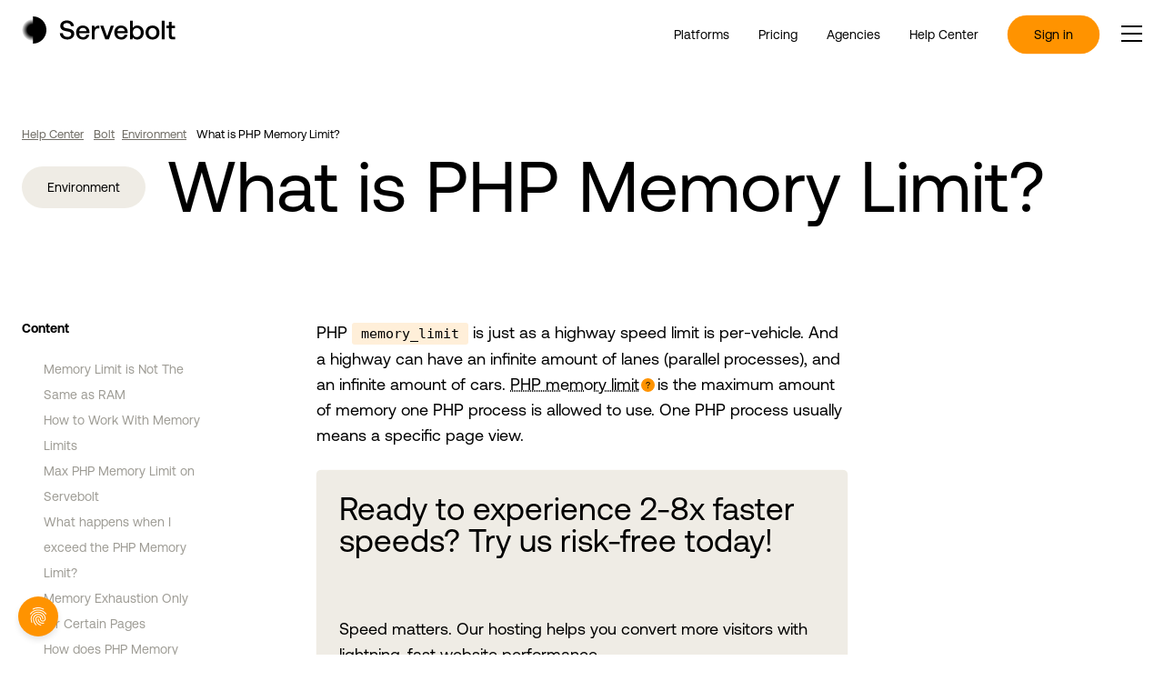

--- FILE ---
content_type: text/html; charset=UTF-8
request_url: https://servebolt.com/help/article/what-is-php-memory-limit/
body_size: 36470
content:
<!DOCTYPE html>
<html lang="en-US">
<head>
	<meta charset="UTF-8" />
	<!-- Termly -->
 <script>
    function onTL() {
        Termly.on('consent', (data) => {

            function b(a) {
                return a === true ? "granted" : "denied";
            }

            function c() {
                var a = window.Termly && window.Termly.getConsentState() ? window.Termly.getConsentState() : {};

                window.dataLayer = window.dataLayer || [];

                window.dataLayer.push({
                    event: "consent_update",
                    analytics_storage: b(a.analytics),
                    functionality_storage: b(a.essential || a.performance || a.social_networking),
                    security_storage: "granted",
                    ad_storage: b(a.advertising),
                    ad_user_data: b(a.advertising),
                    ad_personalization: b(a.advertising || a.social_networking)
                });
            }
            c();
        });
    }
</script>       
<script src="https://app.termly.io/resource-blocker/608bb02c-19b4-4bde-831a-dc9ae65600c2?autoBlock=on" onload="onTL()"></script>
<!-- Termly end -->
 
<!-- Google Tag Manager -->
<script data-category="analytics" >(function(w,d,s,l,i){w[l]=w[l]||[];w[l].push({'gtm.start':
new Date().getTime(),event:'gtm.js'});var f=d.getElementsByTagName(s)[0],
j=d.createElement(s),dl=l!='dataLayer'?'&l='+l:'';j.async=true;j.src=
'https://www.googletagmanager.com/gtm.js?id='+i+dl;f.parentNode.insertBefore(j,f);
})(window,document,'script','dataLayer','GTM-5ZQZ8ZSC');</script>
<!-- End Google Tag Manager -->
<script data-category="advertising">(function(w){w.fpr=w.fpr||function(){w.fpr.q = w.fpr.q||[];w.fpr.q[arguments[0]=='set'?'unshift':'push'](arguments);};})(window);
fpr("init", {cid:"1h2yssxi"}); 
fpr("click");
</script>
<script data-category="advertising" src="https://cdn.firstpromoter.com/fpr.js" async></script>
    <meta name="viewport" content="width=device-width, initial-scale=1" />
<meta name='robots' content='index, follow, max-image-preview:large, max-snippet:-1, max-video-preview:-1' />
    <link rel="preload" as="style" href="https://servebolt.com/wp-content/themes/servebolt-2023/assets/disti/css/fonts.min.css" />
    <link rel="stylesheet" href="https://servebolt.com/wp-content/themes/servebolt-2023/assets/disti/css/fonts.min.css" media="print" onload="this.media='all'" />
	<!-- This site is optimized with the Yoast SEO Premium plugin v26.2 (Yoast SEO v26.7) - https://yoast.com/wordpress/plugins/seo/ -->
	<meta name="description" content="Learn what the PHP memory limit is, how it differs from RAM, and how to work with memory limits to optimize your website’s performance." />
	<link rel="canonical" href="https://servebolt.com/help/environment/what-is-php-memory-limit/" />
	<meta property="og:locale" content="en_US" />
	<meta property="og:type" content="article" />
	<meta property="og:title" content="What is PHP Memory Limit?" />
	<meta property="og:description" content="Learn what the PHP memory limit is, how it differs from RAM, and how to work with memory limits to optimize your website’s performance." />
	<meta property="og:url" content="https://servebolt.com/help/environment/what-is-php-memory-limit/" />
	<meta property="og:site_name" content="Servebolt" />
	<meta property="article:publisher" content="https://www.facebook.com/Servebolt/" />
	<meta property="article:modified_time" content="2025-12-23T16:56:26+00:00" />
	<meta property="og:image" content="https://servebolt.com/wp-content/uploads/2023/11/SB-Logo-1200x675.jpg" />
	<meta property="og:image:width" content="1200" />
	<meta property="og:image:height" content="675" />
	<meta property="og:image:type" content="image/jpeg" />
	<meta name="twitter:card" content="summary_large_image" />
	<meta name="twitter:site" content="@servebolt" />
	<meta name="twitter:label1" content="Est. reading time" />
	<meta name="twitter:data1" content="4 minutes" />
	<script type="application/ld+json" class="yoast-schema-graph">{"@context":"https://schema.org","@graph":[{"@type":"WebPage","@id":"https://servebolt.com/help/environment/what-is-php-memory-limit/","url":"https://servebolt.com/help/environment/what-is-php-memory-limit/","name":"What is PHP Memory Limit? &#187; Servebolt","isPartOf":{"@id":"https://servebolt.com/#website"},"primaryImageOfPage":{"@id":"https://servebolt.com/help/environment/what-is-php-memory-limit/#primaryimage"},"image":{"@id":"https://servebolt.com/help/environment/what-is-php-memory-limit/#primaryimage"},"thumbnailUrl":"https://servebolt.com/wp-content/uploads/2023/11/SB-Logo-scaled.jpg","datePublished":"2020-05-22T14:26:30+00:00","dateModified":"2025-12-23T16:56:26+00:00","description":"Learn what the PHP memory limit is, how it differs from RAM, and how to work with memory limits to optimize your website’s performance.","breadcrumb":{"@id":"https://servebolt.com/help/environment/what-is-php-memory-limit/#breadcrumb"},"inLanguage":"en-US","potentialAction":[{"@type":"ReadAction","target":["https://servebolt.com/help/environment/what-is-php-memory-limit/"]}]},{"@type":"ImageObject","inLanguage":"en-US","@id":"https://servebolt.com/help/environment/what-is-php-memory-limit/#primaryimage","url":"https://servebolt.com/wp-content/uploads/2023/11/SB-Logo-scaled.jpg","contentUrl":"https://servebolt.com/wp-content/uploads/2023/11/SB-Logo-scaled.jpg","width":2560,"height":1536,"caption":"Servebolt - Fully managed. Blazingly fast hosting"},{"@type":"BreadcrumbList","@id":"https://servebolt.com/help/environment/what-is-php-memory-limit/#breadcrumb","itemListElement":[{"@type":"ListItem","position":1,"name":"Help articles","item":"https://servebolt.com/help/"},{"@type":"ListItem","position":2,"name":"What is PHP Memory Limit?"}]},{"@type":"WebSite","@id":"https://servebolt.com/#website","url":"https://servebolt.com/","name":"Servebolt","description":"","publisher":{"@id":"https://servebolt.com/#organization"},"potentialAction":[{"@type":"SearchAction","target":{"@type":"EntryPoint","urlTemplate":"https://servebolt.com/?s={search_term_string}"},"query-input":{"@type":"PropertyValueSpecification","valueRequired":true,"valueName":"search_term_string"}}],"inLanguage":"en-US"},{"@type":"Organization","@id":"https://servebolt.com/#organization","name":"Servebolt AS","url":"https://servebolt.com/","logo":{"@type":"ImageObject","inLanguage":"en-US","@id":"https://servebolt.com/#/schema/logo/image/","url":"https://servebolt.com/wp-content/uploads/2023/06/Servebolt_logo-Black.png","contentUrl":"https://servebolt.com/wp-content/uploads/2023/06/Servebolt_logo-Black.png","width":2022,"height":600,"caption":"Servebolt AS"},"image":{"@id":"https://servebolt.com/#/schema/logo/image/"},"sameAs":["https://www.facebook.com/Servebolt/","https://x.com/servebolt","https://instagram.com/servebolt","https://www.linkedin.com/company/servebolt/","https://www.youtube.com/channel/UC5cMmPCYq92zLFIzLfndxFA/"],"email":"service@servebolt.com","numberOfEmployees":{"@type":"QuantitativeValue","minValue":"11","maxValue":"50"},"ownershipFundingInfo":"https://servebolt.com/investors/","ethicsPolicy":"https://servebolt.com/about/code-of-conduct-ethics/"}]}</script>
	<!-- / Yoast SEO Premium plugin. -->


<title>What is PHP Memory Limit? &#187; Servebolt</title>
<link rel='dns-prefetch' href='//js-eu1.hs-scripts.com' />
<link rel="alternate" title="oEmbed (JSON)" type="application/json+oembed" href="https://servebolt.com/wp-json/oembed/1.0/embed?url=https%3A%2F%2Fservebolt.com%2Fhelp%2Fenvironment%2Fwhat-is-php-memory-limit%2F" />
<link rel="alternate" title="oEmbed (XML)" type="text/xml+oembed" href="https://servebolt.com/wp-json/oembed/1.0/embed?url=https%3A%2F%2Fservebolt.com%2Fhelp%2Fenvironment%2Fwhat-is-php-memory-limit%2F&#038;format=xml" />
<svg aria-hidden="true" style="position: absolute; width: 0; height: 0; overflow: hidden;" version="1.1" xmlns="http://www.w3.org/2000/svg" xmlns:xlink="http://www.w3.org/1999/xlink">
	<defs>
		<symbol id="icon-close" clip-rule="evenodd" fill-rule="evenodd" stroke-linejoin="round" stroke-miterlimit="2" viewBox="0 0 24 24" xmlns="http://www.w3.org/2000/svg"><path d="m12.002 2.005c5.518 0 9.998 4.48 9.998 9.997 0 5.518-4.48 9.998-9.998 9.998-5.517 0-9.997-4.48-9.997-9.998 0-5.517 4.48-9.997 9.997-9.997zm0 1.5c-4.69 0-8.497 3.807-8.497 8.497s3.807 8.498 8.497 8.498 8.498-3.808 8.498-8.498-3.808-8.497-8.498-8.497zm4.253 7.75h-8.5c-.414 0-.75.336-.75.75s.336.75.75.75h8.5c.414 0 .75-.336.75-.75s-.336-.75-.75-.75z" fill-rule="nonzero"/></symbol>
		<symbol id="icon-open" clip-rule="evenodd" fill-rule="evenodd" stroke-linejoin="round" stroke-miterlimit="2" viewBox="0 0 24 24" xmlns="http://www.w3.org/2000/svg"><path d="m12.002 2c5.518 0 9.998 4.48 9.998 9.998 0 5.517-4.48 9.997-9.998 9.997-5.517 0-9.997-4.48-9.997-9.997 0-5.518 4.48-9.998 9.997-9.998zm0 1.5c-4.69 0-8.497 3.808-8.497 8.498s3.807 8.497 8.497 8.497 8.498-3.807 8.498-8.497-3.808-8.498-8.498-8.498zm-.747 7.75h-3.5c-.414 0-.75.336-.75.75s.336.75.75.75h3.5v3.5c0 .414.336.75.75.75s.75-.336.75-.75v-3.5h3.5c.414 0 .75-.336.75-.75s-.336-.75-.75-.75h-3.5v-3.5c0-.414-.336-.75-.75-.75s-.75.336-.75.75z" fill-rule="nonzero"/></symbol>


<symbol id='icon-sb-error' width="20" height="20" viewBox="0 0 20 20">
  <g id="Group_2642" data-name="Group 2642" transform="translate(-260 -51)">
    <g id="Ellipse_276" data-name="Ellipse 276" transform="translate(260 51)" fill="none" stroke="#7c4d4d" stroke-width="1">
      <circle cx="10" cy="10" r="10" stroke="none"/>
      <circle cx="10" cy="10" r="9.5" fill="none"/>
    </g>
    <g id="Group_2628" data-name="Group 2628" transform="translate(122.215 -173.052) rotate(45)">
      <line id="Line_3" data-name="Line 3" y2="8" transform="translate(270 57)" fill="none" stroke="#7c4d4d" stroke-width="1"/>
      <line id="Line_10" data-name="Line 10" x1="8" transform="translate(266 61)" fill="none" stroke="#7c4d4d" stroke-width="1"/>
    </g>
  </g>
</symbol>
<symbol id='icon-sb-info' width="20" height="20" viewBox="0 0 20 20">
  <g id="Group_2643" data-name="Group 2643" transform="translate(-260 -51)">
    <g id="Ellipse_276" data-name="Ellipse 276" transform="translate(260 51)" fill="none" stroke="#7c714d" stroke-width="1">
      <circle cx="10" cy="10" r="10" stroke="none"/>
      <circle cx="10" cy="10" r="9.5" fill="none"/>
    </g>
    <g id="Group_2630" data-name="Group 2630">
      <line id="Line_3" data-name="Line 3" y2="7" transform="translate(270 59)" fill="none" stroke="#7c714d" stroke-width="1"/>
      <line id="Line_4" data-name="Line 4" y1="1" transform="translate(270 56)" fill="none" stroke="#7c714d" stroke-width="1"/>
    </g>
  </g>
</symbol>
<symbol id='icon-sb-notice' width="15" height="20" viewBox="0 0 15 20">
  <g id="Group_2640" data-name="Group 2640" transform="translate(-68 -65)">
    <line id="Line_3" data-name="Line 3" x1="7" transform="translate(72 70)" fill="none" stroke="#213458" stroke-width="1"/>
    <line id="Line_5" data-name="Line 5" x1="4" transform="translate(72 74)" fill="none" stroke="#213458" stroke-width="1"/>
    <g id="Rectangle_24046" data-name="Rectangle 24046" transform="translate(68 65)" fill="none" stroke="#213458" stroke-width="1">
      <rect width="15" height="20" rx="2" stroke="none"/>
      <rect x="0.5" y="0.5" width="14" height="19" rx="1.5" fill="none"/>
    </g>
  </g>
</symbol>
<symbol id='icon-sb-success' width="20" height="20" viewBox="0 0 20 20">
  <g id="Group_2644" data-name="Group 2644" transform="translate(-260 -51)">
    <g id="Ellipse_276" data-name="Ellipse 276" transform="translate(260 51)" fill="none" stroke="#4d7c5c" stroke-width="1">
      <circle cx="10" cy="10" r="10" stroke="none"/>
      <circle cx="10" cy="10" r="9.5" fill="none"/>
    </g>
    <g id="Group_2628" data-name="Group 2628" transform="translate(123.215 -172.052) rotate(45)">
      <line id="Line_3" data-name="Line 3" y2="8.95" transform="translate(270 56.05)" fill="none" stroke="#4d7c5c" stroke-width="1"/>
      <path id="Path_9754" data-name="Path 9754" d="M5.294,0H0" transform="translate(265.169 64.536)" fill="#4d7c5c" stroke="#4d7c5c" stroke-width="1"/>
    </g>
  </g>
</symbol>
<symbol id='icon-sb-warning' width="24" height="20" viewBox="0 0 24 20">
  <g id="Group_2636" data-name="Group 2636" transform="translate(-886 -260)">
    <g id="Polygon_1" data-name="Polygon 1" transform="translate(886 260)" fill="none">
      <path d="M10.285,2.858a2,2,0,0,1,3.43,0l8.468,14.113A2,2,0,0,1,20.468,20H3.532a2,2,0,0,1-1.715-3.029Z" stroke="none"/>
      <path d="M 11.99999904632568 2.887306213378906 C 11.829758644104 2.887306213378906 11.40541934967041 2.934616088867188 11.14250946044922 3.372804641723633 L 2.674888610839844 17.48549652099609 C 2.404178619384766 17.93668556213379 2.57581901550293 18.34016609191895 2.662179946899414 18.49269485473633 C 2.748538970947266 18.64522552490234 3.006219863891602 18.99999618530273 3.532379150390625 18.99999618530273 L 20.46761894226074 18.99999618530273 C 20.99377822875977 18.99999618530273 21.2514591217041 18.64522552490234 21.33781814575195 18.49269485473633 C 21.42417907714844 18.34016609191895 21.5958194732666 17.93668556213379 21.32511901855469 17.48550605773926 L 12.85749912261963 3.372804641723633 C 12.59457874298096 2.934616088867188 12.17023944854736 2.887306213378906 11.99999904632568 2.887306213378906 M 12 1.887302398681641 C 12.66329193115234 1.887302398681641 13.32658386230469 2.210969924926758 13.71498870849609 2.858304977416992 L 22.18260955810547 16.97100448608398 C 22.98242950439453 18.30405616760254 22.02220916748047 19.99999618530273 20.46761894226074 19.99999618530273 L 3.532379150390625 19.99999618530273 C 1.977788925170898 19.99999618530273 1.017568588256836 18.30405616760254 1.817388534545898 16.97100448608398 L 10.28501892089844 2.858304977416992 C 10.67341899871826 2.210969924926758 11.33670902252197 1.887302398681641 12 1.887302398681641 Z" stroke="none" fill="#ce9d00"/>
    </g>
    <g id="Group_2631" data-name="Group 2631" transform="translate(1168 332) rotate(180)">
      <line id="Line_3" data-name="Line 3" y2="6" transform="translate(270 59)" fill="none" stroke="#ce9d00" stroke-width="1"/>
      <line id="Line_4" data-name="Line 4" y1="1" transform="translate(270 56)" fill="none" stroke="#ce9d00" stroke-width="1"/>
    </g>
  </g>
</symbol>



<symbol id='site-icon' enable-background="new 0 0 225 225" viewBox="45.5 37.5 141.8 150.2" xml:space="preserve" xmlns="http://www.w3.org/2000/svg">
<switch>
	<g>
		<g fill="#fff">
			<path d="m105.7 46.6c0.1 0 0.1-0.1 0.1-0.1 0-0.1-0.1-0.1-0.1-0.1-0.1 0-0.1 0.1-0.1 0.1-0.1 0.1 0 0.1 0.1 0.1"/>
			<path d="m87.7 52.8c0.2 0 0.3-0.1 0.3-0.3s-0.1-0.3-0.3-0.3-0.3 0.1-0.3 0.3 0.1 0.3 0.3 0.3"/>
			<path d="m93.7 53c0.3 0 0.5-0.2 0.5-0.5s-0.2-0.5-0.5-0.5-0.5 0.2-0.5 0.5 0.2 0.5 0.5 0.5"/>
			<path d="m99.7 53.2c0.4 0 0.7-0.3 0.7-0.7s-0.3-0.7-0.7-0.7-0.7 0.3-0.7 0.7 0.3 0.7 0.7 0.7"/>
			<path d="m105.7 53.3c0.4 0 0.8-0.3 0.8-0.8 0-0.4-0.3-0.8-0.8-0.8-0.4 0-0.8 0.3-0.8 0.8 0 0.4 0.3 0.8 0.8 0.8"/>
			<path d="m75.7 58.8c0.1 0 0.3-0.1 0.3-0.3 0-0.1-0.1-0.3-0.3-0.3s-0.3 0.1-0.3 0.3c0 0.1 0.1 0.3 0.3 0.3"/>
			<path d="m81.7 59.1c0.3 0 0.6-0.3 0.6-0.6s-0.3-0.6-0.6-0.6-0.6 0.3-0.6 0.6 0.2 0.6 0.6 0.6"/>
			<path d="m87.7 59.4c0.5 0 0.9-0.4 0.9-0.9s-0.4-0.9-0.9-0.9-0.9 0.4-0.9 0.9 0.4 0.9 0.9 0.9"/>
			<path d="m93.7 59.7c0.6 0 1.2-0.5 1.2-1.2 0-0.6-0.5-1.2-1.2-1.2-0.6 0-1.2 0.5-1.2 1.2 0 0.6 0.5 1.2 1.2 1.2"/>
			<path d="m99.7 59.9c0.7 0 1.3-0.6 1.3-1.4 0-0.7-0.6-1.3-1.4-1.3-0.7 0-1.3 0.6-1.3 1.4 0 0.6 0.6 1.3 1.4 1.3"/>
			<path d="m105.7 60c0.8 0 1.5-0.7 1.5-1.5s-0.7-1.5-1.5-1.5-1.5 0.7-1.5 1.5 0.7 1.5 1.5 1.5"/>
			<path d="m69.6 64.9c0.2 0 0.4-0.2 0.4-0.4s-0.2-0.4-0.4-0.4-0.4 0.2-0.4 0.4c0.1 0.2 0.2 0.4 0.4 0.4"/>
			<path d="m75.7 65.3c0.4 0 0.8-0.4 0.8-0.8s-0.4-0.8-0.8-0.8-0.8 0.4-0.8 0.8 0.3 0.8 0.8 0.8"/>
			<path d="m81.7 65.7c0.7 0 1.2-0.5 1.2-1.2s-0.5-1.2-1.2-1.2-1.2 0.5-1.2 1.2 0.5 1.2 1.2 1.2"/>
			<path d="m87.7 66c0.8 0 1.5-0.7 1.5-1.5s-0.7-1.5-1.5-1.5-1.5 0.7-1.5 1.5c-0.1 0.8 0.6 1.5 1.5 1.5"/>
			<path d="m93.7 66.3c1 0 1.8-0.8 1.8-1.8s-0.8-1.8-1.8-1.8-1.8 0.8-1.8 1.8 0.8 1.8 1.8 1.8"/>
			<path d="m99.7 66.5c1.1 0 2-0.9 2-2s-0.9-2-2-2-2 0.9-2 2 0.9 2 2 2"/>
			<path d="m105.7 66.6c1.2 0 2.1-1 2.1-2.1 0-1.2-1-2.1-2.1-2.1-1.2 0-2.1 1-2.1 2.1-0.1 1.2 0.9 2.1 2.1 2.1"/>
			<path d="m63.7 70.9c0.2 0 0.4-0.2 0.4-0.4s-0.2-0.4-0.4-0.4-0.4 0.2-0.4 0.4 0.2 0.4 0.4 0.4"/>
			<path d="m69.7 71.4c0.5 0 0.9-0.4 0.9-0.9s-0.4-0.9-0.9-0.9-0.9 0.4-0.9 0.9 0.4 0.9 0.9 0.9"/>
			<path d="m75.7 71.8c0.7 0 1.3-0.6 1.3-1.3s-0.6-1.3-1.3-1.3-1.3 0.6-1.3 1.3c-0.1 0.7 0.5 1.3 1.3 1.3"/>
			<path d="m81.7 72.3c1 0 1.8-0.8 1.8-1.8s-0.8-1.8-1.8-1.8-1.8 0.8-1.8 1.8 0.8 1.8 1.8 1.8"/>
			<path d="m87.7 72.6c1.2 0 2.1-1 2.1-2.1 0-1.2-1-2.1-2.1-2.1-1.2 0-2.1 1-2.1 2.1-0.1 1.2 0.9 2.1 2.1 2.1"/>
			<path d="m93.7 72.9c1.3 0 2.4-1.1 2.4-2.4s-1.1-2.4-2.4-2.4-2.4 1.1-2.4 2.4c-0.1 1.3 1 2.4 2.4 2.4"/>
			<path d="m99.7 73.2c1.5 0 2.7-1.2 2.7-2.7s-1.2-2.7-2.7-2.7-2.7 1.2-2.7 2.7 1.2 2.7 2.7 2.7"/>
			<path d="m57.7 76.8c0.1 0 0.3-0.1 0.3-0.3 0-0.1-0.1-0.3-0.3-0.3-0.1 0-0.3 0.1-0.3 0.3 0 0.1 0.1 0.3 0.3 0.3"/>
			<path d="m63.7 77.3c0.4 0 0.8-0.4 0.8-0.8s-0.4-0.8-0.8-0.8-0.8 0.4-0.8 0.8 0.3 0.8 0.8 0.8"/>
			<path d="m69.7 77.8c0.7 0 1.3-0.6 1.3-1.3s-0.6-1.3-1.3-1.3-1.3 0.6-1.3 1.3c-0.1 0.7 0.5 1.3 1.3 1.3"/>
			<path d="m75.7 78.3c1 0 1.8-0.8 1.8-1.8s-0.8-1.8-1.8-1.8-1.8 0.8-1.8 1.8c-0.1 1 0.8 1.8 1.8 1.8"/>
			<path d="m81.7 78.8c1.3 0 2.3-1 2.3-2.3s-1-2.3-2.3-2.3-2.3 1-2.3 2.3 1 2.3 2.3 2.3"/>
			<path d="m87.7 79.2c1.5 0 2.7-1.2 2.7-2.7s-1.2-2.7-2.7-2.7-2.7 1.2-2.7 2.7 1.2 2.7 2.7 2.7"/>
			<path d="m57.7 83.1c0.3 0 0.6-0.3 0.6-0.6s-0.3-0.6-0.6-0.6-0.6 0.3-0.6 0.6 0.2 0.6 0.6 0.6"/>
			<path d="m63.7 83.7c0.7 0 1.2-0.5 1.2-1.2s-0.5-1.2-1.2-1.2-1.2 0.5-1.2 1.2 0.5 1.2 1.2 1.2"/>
			<path d="m69.7 84.3c0.9 0 1.6-0.7 1.6-1.6s-0.7-1.6-1.6-1.6-1.6 0.7-1.6 1.6c0 0.8 0.7 1.6 1.6 1.6"/>
			<path d="m75.7 84.8c1.3 0 2.3-1 2.3-2.3s-1-2.3-2.3-2.3-2.3 1-2.3 2.3 1 2.3 2.3 2.3"/>
			<path d="m51.7 88.8c0.2 0 0.3-0.1 0.3-0.3s-0.1-0.3-0.3-0.3-0.3 0.1-0.3 0.3 0.1 0.3 0.3 0.3"/>
			<path d="m57.7 89.4c0.5 0 0.9-0.4 0.9-0.9s-0.4-0.9-0.9-0.9-0.9 0.4-0.9 0.9 0.4 0.9 0.9 0.9"/>
			<path d="m63.7 90c0.8 0 1.5-0.7 1.5-1.5s-0.7-1.5-1.5-1.5-1.5 0.7-1.5 1.5c-0.1 0.8 0.6 1.5 1.5 1.5"/>
			<path d="m69.7 90.6c1.2 0 2.1-1 2.1-2.1 0-1.2-1-2.1-2.1-2.1-1.2 0-2.1 1-2.1 2.1s0.9 2.1 2.1 2.1"/>
			<path d="m75.7 91.2c1.5 0 2.7-1.2 2.7-2.7s-1.2-2.7-2.7-2.7-2.7 1.2-2.7 2.7 1.2 2.7 2.7 2.7"/>
			<path d="m51.7 95c0.3 0 0.5-0.2 0.5-0.5s-0.2-0.5-0.5-0.5-0.5 0.2-0.5 0.5 0.2 0.5 0.5 0.5"/>
			<path d="m57.7 95.7c0.6 0 1.2-0.5 1.2-1.2 0-0.6-0.5-1.2-1.2-1.2-0.6 0-1.2 0.5-1.2 1.2 0 0.6 0.5 1.2 1.2 1.2"/>
			<path d="m63.7 96.3c1 0 1.8-0.8 1.8-1.8s-0.8-1.8-1.8-1.8-1.8 0.8-1.8 1.8 0.8 1.8 1.8 1.8"/>
			<path d="m63.7 128.7c-1 0-1.8 0.8-1.8 1.8s0.8 1.8 1.8 1.8 1.8-0.8 1.8-1.8-0.8-1.8-1.8-1.8"/>
			<path d="m69.7 96.9c1.4 0 2.4-1.1 2.4-2.4s-1.1-2.4-2.4-2.4-2.4 1.1-2.4 2.4c-0.1 1.3 1 2.4 2.4 2.4"/>
			<path d="m57.7 101.8c0.7 0 1.3-0.6 1.3-1.4s-0.6-1.3-1.4-1.3c-0.7 0-1.3 0.6-1.3 1.4 0 0.7 0.6 1.3 1.4 1.3"/>
			<path d="m63.7 102.5c1.1 0 2-0.9 2-2s-0.9-2-2-2-2 0.9-2 2 0.9 2 2 2"/>
			<path d="m69.7 103.2c1.5 0 2.7-1.2 2.7-2.7s-1.2-2.7-2.7-2.7-2.7 1.2-2.7 2.7 1.2 2.7 2.7 2.7"/>
			<path d="m45.7 106.6c0.1 0 0.1-0.1 0.1-0.1 0-0.1-0.1-0.1-0.1-0.1-0.1 0-0.1 0.1-0.1 0.1-0.1 0.1 0 0.1 0.1 0.1"/>
			<path d="m51.7 107.3c0.4 0 0.8-0.3 0.8-0.8 0-0.4-0.3-0.8-0.8-0.8s-0.8 0.3-0.8 0.8c0 0.4 0.3 0.8 0.8 0.8"/>
			<path d="m57.7 108c0.8 0 1.5-0.7 1.5-1.5s-0.7-1.5-1.5-1.5-1.5 0.7-1.5 1.5 0.7 1.5 1.5 1.5"/>
			<path d="m63.7 108.6c1.2 0 2.1-1 2.1-2.1 0-1.2-1-2.1-2.1-2.1-1.2 0-2.1 1-2.1 2.1-0.1 1.2 0.9 2.1 2.1 2.1"/>
			<path d="m45.7 112.3c-0.1 0-0.2 0.1-0.2 0.2s0.1 0.2 0.2 0.2 0.2-0.1 0.2-0.2c-0.1-0.1-0.1-0.2-0.2-0.2"/>
			<path d="m51.7 111.7c-0.5 0-0.8 0.4-0.8 0.8s0.4 0.8 0.8 0.8 0.8-0.4 0.8-0.8-0.4-0.8-0.8-0.8"/>
			<path d="m57.7 111c-0.8 0-1.5 0.7-1.5 1.5s0.7 1.5 1.5 1.5 1.5-0.7 1.5-1.5-0.7-1.5-1.5-1.5"/>
			<path d="m63.7 110.3c-1.2 0-2.2 1-2.2 2.2s1 2.2 2.2 2.2 2.2-1 2.2-2.2-1-2.2-2.2-2.2"/>
			<path d="m45.7 118.3c-0.1 0-0.1 0.1-0.1 0.1 0 0.1 0.1 0.1 0.1 0.1 0.1 0 0.1-0.1 0.1-0.1s0-0.1-0.1-0.1"/>
			<path d="m51.7 117.7c-0.4 0-0.8 0.3-0.8 0.8 0 0.4 0.3 0.8 0.8 0.8 0.4 0 0.8-0.3 0.8-0.8 0-0.4-0.4-0.8-0.8-0.8"/>
			<path d="m57.7 117z"/>
			<path d="m57.7 117c-0.8 0-1.5 0.7-1.5 1.5s0.7 1.5 1.5 1.5 1.5-0.7 1.5-1.5c-0.1-0.8-0.7-1.5-1.5-1.5"/>
			<path d="m63.7 116.4c-1.2 0-2.1 1-2.1 2.1s1 2.1 2.1 2.1c1.2 0 2.1-1 2.1-2.1 0-1.2-1-2.1-2.1-2.1"/>
			<path d="m51.7 123.8c-0.4 0-0.7 0.3-0.7 0.7s0.3 0.7 0.7 0.7 0.7-0.3 0.7-0.7-0.3-0.7-0.7-0.7"/>
			<path d="m51.7 101.2c0.4 0 0.7-0.3 0.7-0.7s-0.3-0.7-0.7-0.7-0.7 0.3-0.7 0.7 0.3 0.7 0.7 0.7"/>
			<path d="m63.7 122.5c-1.1 0-2 0.9-2 2s0.9 2 2 2 2-0.9 2-2-0.9-2-2-2"/>
			<path d="m51.7 130c-0.3 0-0.5 0.2-0.5 0.5s0.2 0.5 0.5 0.5 0.5-0.2 0.5-0.5-0.2-0.5-0.5-0.5"/>
			<path d="m57.7 129.3c-0.7 0-1.2 0.5-1.2 1.2s0.5 1.2 1.2 1.2c0.6 0 1.2-0.5 1.2-1.2 0-0.6-0.6-1.2-1.2-1.2"/>
			<path d="m69.7 128.1c-1.4 0-2.5 1.1-2.5 2.4 0 1.4 1.1 2.5 2.4 2.5 1.4 0 2.5-1.1 2.5-2.4 0-1.4-1.1-2.5-2.4-2.5"/>
			<path d="m51.7 136.2c-0.2 0-0.3 0.1-0.3 0.3s0.1 0.3 0.3 0.3 0.3-0.1 0.3-0.3-0.2-0.3-0.3-0.3"/>
			<path d="m57.7 135.6c-0.5 0-0.9 0.4-0.9 0.9s0.4 0.9 0.9 0.9 0.9-0.4 0.9-0.9-0.4-0.9-0.9-0.9"/>
			<path d="m63.7 135c-0.9 0-1.5 0.7-1.5 1.5 0 0.9 0.7 1.5 1.5 1.5 0.9 0 1.5-0.7 1.5-1.5 0-0.9-0.7-1.5-1.5-1.5"/>
			<path d="m69.7 134.4c-1.2 0-2.2 1-2.2 2.1 0 1.2 1 2.2 2.1 2.2 1.2 0 2.2-1 2.2-2.1 0-1.3-0.9-2.2-2.1-2.2"/>
			<path d="m57.7 141.9c-0.3 0-0.6 0.3-0.6 0.6s0.3 0.6 0.6 0.6 0.6-0.3 0.6-0.6-0.3-0.6-0.6-0.6"/>
			<path d="m63.7 141.3c-0.7 0-1.2 0.5-1.2 1.2s0.5 1.2 1.2 1.2 1.2-0.5 1.2-1.2-0.5-1.2-1.2-1.2"/>
			<path d="m69.7 140.7c-1 0-1.8 0.8-1.8 1.8s0.8 1.8 1.8 1.8 1.8-0.8 1.8-1.8-0.8-1.8-1.8-1.8"/>
			<path d="m75.7 140.2c-1.3 0-2.3 1-2.3 2.3s1 2.3 2.3 2.3 2.3-1 2.3-2.3-1-2.3-2.3-2.3"/>
			<path d="m57.7 148.2c-0.2 0-0.3 0.1-0.3 0.3s0.1 0.3 0.3 0.3 0.3-0.1 0.3-0.3-0.2-0.3-0.3-0.3"/>
			<path d="m63.7 147.7c-0.5 0-0.8 0.4-0.8 0.8s0.4 0.8 0.8 0.8c0.5 0 0.8-0.4 0.8-0.8 0-0.5-0.4-0.8-0.8-0.8"/>
			<path d="m69.7 147.1c-0.8 0-1.4 0.6-1.4 1.4s0.6 1.4 1.4 1.4 1.4-0.6 1.4-1.4c-0.1-0.7-0.7-1.4-1.4-1.4"/>
			<path d="m75.7 146.6c-1 0-1.9 0.8-1.9 1.9 0 1 0.8 1.9 1.9 1.9 1 0 1.9-0.8 1.9-1.9 0-1-0.9-1.9-1.9-1.9"/>
			<path d="m81.7 146.2c-1.3 0-2.3 1-2.3 2.3s1 2.3 2.3 2.3 2.3-1 2.3-2.3-1-2.3-2.3-2.3"/>
			<path d="m63.7 154.1c-0.2 0-0.4 0.2-0.4 0.4s0.2 0.4 0.4 0.4 0.4-0.2 0.4-0.4-0.2-0.4-0.4-0.4"/>
			<path d="m69.7 153.6c-0.5 0-0.9 0.4-0.9 0.9s0.4 0.9 0.9 0.9 0.9-0.4 0.9-0.9-0.4-0.9-0.9-0.9"/>
			<path d="m75.7 153.1c-0.8 0-1.4 0.6-1.4 1.4s0.6 1.4 1.4 1.4 1.4-0.6 1.4-1.4-0.7-1.4-1.4-1.4"/>
			<path d="m81.7 152.7c-1 0-1.8 0.8-1.8 1.8s0.8 1.8 1.8 1.8 1.8-0.8 1.8-1.8-0.8-1.8-1.8-1.8"/>
			<path d="m87.7 152.3c-1.2 0-2.2 1-2.2 2.2s1 2.2 2.2 2.2 2.2-1 2.2-2.2-1-2.2-2.2-2.2"/>
			<path d="m93.7 152c-1.4 0-2.5 1.1-2.5 2.5s1.1 2.5 2.5 2.5 2.5-1.1 2.5-2.5-1.2-2.5-2.5-2.5"/>
			<path d="m69.7 160.1c-0.2 0-0.4 0.2-0.4 0.4s0.2 0.4 0.4 0.4 0.4-0.2 0.4-0.4-0.2-0.4-0.4-0.4"/>
			<path d="m75.7 159.7c-0.5 0-0.9 0.4-0.9 0.8 0 0.5 0.4 0.9 0.8 0.9 0.5 0 0.9-0.4 0.9-0.8 0-0.6-0.3-0.9-0.8-0.9"/>
			<path d="m81.7 159.3c-0.7 0-1.2 0.6-1.2 1.2 0 0.7 0.6 1.2 1.2 1.2 0.7 0 1.2-0.6 1.2-1.2 0-0.7-0.5-1.2-1.2-1.2"/>
			<path d="m87.7 158.9c-0.9 0-1.6 0.7-1.6 1.6s0.7 1.6 1.6 1.6 1.6-0.7 1.6-1.6-0.7-1.6-1.6-1.6"/>
			<path d="m93.7 158.7c-1 0-1.8 0.8-1.8 1.8s0.8 1.8 1.8 1.8 1.8-0.8 1.8-1.8-0.8-1.9-1.8-1.8v0"/>
			<path d="m99.7 158.5c-1.1 0-2 0.9-2.1 2s0.9 2 2 2.1c1.1 0 2-0.9 2.1-2 0-1.2-0.9-2.1-2-2.1"/>
			<path d="m105.7 158.3c-1.2 0-2.2 1-2.2 2.2s1 2.2 2.2 2.2 2.2-1 2.2-2.2-1-2.2-2.2-2.2"/>
			<path d="m75.7 166.2c-0.2 0-0.3 0.1-0.3 0.3s0.1 0.3 0.3 0.3 0.3-0.1 0.3-0.3-0.2-0.3-0.3-0.3"/>
			<path d="m81.7 165.8c-0.4 0-0.6 0.3-0.6 0.6 0 0.4 0.3 0.6 0.6 0.6 0.4 0 0.6-0.3 0.6-0.6s-0.3-0.6-0.6-0.6"/>
			<path d="m87.7 165.5c-0.5 0-1 0.4-1 1 0 0.5 0.4 1 1 1 0.5 0 1-0.4 1-1-0.1-0.5-0.5-1-1-1"/>
			<path d="m93.7 165.3c-0.7 0-1.2 0.5-1.2 1.2s0.5 1.2 1.2 1.2 1.2-0.5 1.2-1.2-0.5-1.2-1.2-1.2"/>
			<path d="m99.7 165.1c-0.8 0-1.4 0.6-1.4 1.4s0.6 1.4 1.4 1.4 1.4-0.6 1.4-1.4-0.6-1.4-1.4-1.4"/>
			<path d="m105.7 165c-0.8 0-1.5 0.7-1.5 1.5s0.7 1.5 1.5 1.5 1.5-0.7 1.5-1.5-0.7-1.5-1.5-1.5"/>
			<path d="m87.7 172.2c-0.2 0-0.3 0.1-0.3 0.3s0.1 0.3 0.3 0.3 0.3-0.1 0.3-0.3-0.1-0.3-0.3-0.3"/>
			<path d="m93.7 171.9c-0.3 0-0.6 0.3-0.6 0.6s0.3 0.6 0.6 0.6 0.6-0.3 0.6-0.6c-0.1-0.3-0.3-0.6-0.6-0.6"/>
			<path d="m99.7 171.8c-0.4 0-0.7 0.3-0.7 0.7s0.3 0.7 0.7 0.7 0.7-0.3 0.7-0.7-0.3-0.7-0.7-0.7"/>
			<path d="m105.7 171.7c-0.5 0-0.9 0.4-0.9 0.8 0 0.5 0.4 0.9 0.8 0.9 0.5 0 0.9-0.4 0.9-0.8 0-0.6-0.3-0.9-0.8-0.9"/>
			<path d="m105.7 178.3c-0.1 0-0.2 0.1-0.2 0.2s0.1 0.2 0.2 0.2 0.2-0.1 0.2-0.2-0.1-0.2-0.2-0.2"/>
			<path d="m111.9 37.5v8.8c-0.1 0-0.2 0.1-0.2 0.2s0.1 0.2 0.1 0.2v5c-0.4 0-0.8 0.3-0.8 0.8 0 0.4 0.3 0.8 0.8 0.8h0.1v3.7c-0.8 0-1.5 0.7-1.5 1.5s0.7 1.4 1.5 1.5v2.3c-1.2 0-2.1 1-2.1 2.3 0 1.1 1 2.1 2.1 2.1v1c-1.6 0-2.8 1.3-2.8 2.8 0 1.2 0.7 2.2 1.8 2.6-0.8 0.3-1.5 0.8-2 1.6-0.5-0.8-1.2-1.3-2.1-1.6 1.5-0.5 2.2-2.1 1.7-3.5-0.5-1.5-2.1-2.2-3.5-1.7-1.5 0.5-2.2 2.1-1.7 3.5 0.3 0.8 0.9 1.5 1.7 1.7-1 0.3-1.8 0.9-2.2 1.8-0.9-1.6-2.9-2.2-4.5-1.3-0.7 0.4-1.3 1.1-1.6 1.9-0.6-1.6-2.3-2.4-3.9-1.9s-2.4 2.3-1.9 3.9c0.2 0.7 0.7 1.3 1.4 1.7-0.8 0.3-1.4 0.9-1.8 1.7-0.9-1.5-2.9-2-4.5-1.1-0.9 0.5-1.4 1.4-1.5 2.4-0.2-1.5-1.6-2.6-3.1-2.4s-2.6 1.6-2.4 3.1c0.2 1.3 1.2 2.3 2.4 2.4-1.8 0.2-3.1 1.8-2.9 3.5 0.1 1 0.7 1.9 1.6 2.4-0.7 0.4-1.3 1-1.7 1.8-0.8-1.5-2.7-2-4.1-1.2-1.5 0.8-2 2.7-1.2 4.1 0.4 0.7 0.9 1.2 1.6 1.4-1.7 0.6-2.7 2.4-2.1 4.2 0.3 0.8 0.8 1.5 1.6 1.9-0.9 0.4-1.5 1.2-1.8 2.2-0.5-1.5-2.1-2.2-3.5-1.7-1.5 0.5-2.2 2.1-1.7 3.5 0.5 1.5 2.1 2.2 3.5 1.7 0.8-0.3 1.5-0.9 1.7-1.7 0.2 0.9 0.8 1.6 1.6 2.1-0.7 0.4-1.3 1.1-1.6 2-0.6-1.5-2.2-2.2-3.7-1.6s-2.2 2.2-1.6 3.7 2.2 2.2 3.7 1.6c0.7-0.3 1.3-0.9 1.6-1.6 0.3 0.8 0.8 1.5 1.6 2-0.8 0.5-1.3 1.2-1.5 2-0.5-1.5-2.1-2.2-3.6-1.7s-2.2 2.1-1.7 3.6 2.1 2.2 3.6 1.7c0.8-0.3 1.4-0.9 1.7-1.7 0.3 0.9 0.9 1.7 1.7 2.2-1 0.6-1.7 1.7-1.7 2.9 0-1.5-1.3-2.7-2.7-2.6-1.5 0-2.7 1.3-2.6 2.7s1.3 2.7 2.7 2.6c1.4 0 2.6-1.2 2.6-2.6 0 1.4 0.9 2.6 2.2 3.1-1.6 0.6-2.4 2.4-1.8 3.9 0.6 1.6 2.4 2.4 3.9 1.8 0.7-0.3 1.2-0.7 1.6-1.4 0.3 0.7 0.9 1.3 1.6 1.7-0.9 0.6-1.5 1.6-1.5 2.7 0-1.5-1.3-2.7-2.8-2.7s-2.7 1.3-2.7 2.8 1.3 2.7 2.8 2.7 2.6-1.2 2.7-2.7c0 1.6 1.2 2.9 2.7 3.2-1.5 0.3-2.5 1.8-2.2 3.3s1.8 2.5 3.3 2.2c1.1-0.2 2-1.1 2.2-2.2 0.3 1.4 1.4 2.5 2.9 2.7-1.5 0.2-2.6 1.6-2.4 3.1s1.6 2.6 3.1 2.4 2.6-1.6 2.4-3.1c-0.2-1.2-1.1-2.2-2.4-2.4 1-0.1 1.9-0.7 2.4-1.5 0.4 0.7 1 1.2 1.7 1.6-1.5 0.9-2 2.8-1.1 4.2 0.9 1.5 2.8 2 4.2 1.1 0.6-0.3 1-0.9 1.3-1.5 0.4 1.2 1.5 2 2.7 2.1-1.5 0.2-2.5 1.6-2.2 3.1 0.2 1.5 1.6 2.5 3.1 2.2 1.5-0.2 2.5-1.6 2.2-3.1-0.2-1.1-1.1-2-2.2-2.2 1-0.1 1.9-0.7 2.5-1.6 0.4 0.8 1.2 1.4 2 1.7-1.5 0.6-2.2 2.3-1.6 3.7 0.6 1.5 2.3 2.2 3.7 1.6 1.5-0.6 2.2-2.3 1.6-3.7-0.3-0.7-0.9-1.3-1.6-1.6 0.8-0.2 1.4-0.8 1.9-1.4 0.4 0.7 1.1 1.2 1.8 1.5-1.5 0.7-2.1 2.4-1.4 3.9 0.5 1 1.5 1.7 2.6 1.7v0.9c-1.2 0-2.3 0.9-2.3 2.2 0 1.2 0.9 2.3 2.2 2.3h0.1v2.2c-0.9 0-1.6 0.7-1.6 1.5 0 0.9 0.7 1.6 1.5 1.6h0.1v3.6c-0.5 0-0.8 0.4-0.8 0.9 0 0.4 0.4 0.8 0.8 0.8v4.9c-0.1 0-0.2 0.1-0.2 0.2s0.1 0.2 0.2 0.2v8.8c41.4 0.3 75.3-33 75.6-74.4s-33-75.3-74.4-75.6c-0.2-0.2-0.6-0.2-1-0.2m-27.3 45.3c0.1 0.9 0.5 1.7 1.2 2.2l-1.5 1.5c-0.5-0.7-1.3-1.1-2.2-1.2 1.4-0.2 2.4-1.2 2.5-2.5m0 59.1c-0.2-1.1-1.1-1.9-2.2-2.2 0.8-0.1 1.5-0.6 2-1.2l1.4 1.4c-0.6 0.5-1 1.2-1.2 2"/>
			<path d="m57.7 123.1c-0.7 0-1.4 0.6-1.4 1.4 0 0.7 0.6 1.4 1.4 1.4 0.7 0 1.4-0.6 1.4-1.4-0.1-0.7-0.7-1.4-1.4-1.4"/>
		</g>
	</g>
</switch>

</symbol>
    </defs>
</svg><style id='wp-img-auto-sizes-contain-inline-css'>
img:is([sizes=auto i],[sizes^="auto," i]){contain-intrinsic-size:3000px 1500px}
/*# sourceURL=wp-img-auto-sizes-contain-inline-css */
</style>
<style id='wp-block-group-inline-css'>
.wp-block-group{box-sizing:border-box}:where(.wp-block-group.wp-block-group-is-layout-constrained){position:relative}
/*# sourceURL=https://servebolt.com/wp-includes/blocks/group/style.min.css */
</style>
<style id='sb-nav-style-inline-css'>
.menu-holder-accordion{border-bottom:solid 1px #000}.menu-holder-accordion ul{height:0;opacity:0;overflow:hidden;transition:all .4s ease-out}.menu-holder-accordion h5{font-size:19px}@media (min-width:600px){.menu-holder-accordion{padding-bottom:0;border:0}.menu-holder-accordion h5{font-size:inherit}.menu-holder-accordion ul{height:auto;opacity:1}}.menu-accordion-button{border:0;background:0 0;width:100%}@media (min-width:600px){.menu-accordion-button{display:none}}nav h5{position:relative}nav h5 button{position:absolute;text-align:right;inset:-4px 0 0 0;cursor:pointer;height:29px}@media (min-width:600px){nav h5 button{cursor:none}}.menu-holder-accordion.open button .close{display:inline}.menu-holder-accordion.open button .open,nav h5 button .close{display:none}.menu-holder-accordion.open ul{height:auto;opacity:1}
/*# sourceURL=sb-nav-style-inline-css */
</style>
<style id='sb-newsletter-style-inline-css'>
.newsletter-form-control{border:1px solid #000}.newsletter-form-control input[type=email]{background-color:transparent;border:0;font-size:18px;line-height:30px;margin:17px 5px;float:left;width:60%;width:calc(100% - 115px);border-width:0;box-shadow:none}.newsletter-form-control input[type=email]:focus{border:0;outline:0}.newsletter-form-control .newsletter-form-control input:-internal-autofill-selected,.newsletter-form-control .newsletter-form-control input:-internal-autofill-selected:active,.newsletter-form-control .newsletter-form-control input:-internal-autofill-selected:focus,.newsletter-form-control .newsletter-form-control input:-internal-autofill-selected:hover,.newsletter-form-control .newsletter-form-control input:-webkit-autofill,.newsletter-form-control .newsletter-form-control input:-webkit-autofill:active,.newsletter-form-control .newsletter-form-control input:-webkit-autofill:focus,.newsletter-form-control .newsletter-form-control input:-webkit-autofill:hover{background-color:transparent}.newsletter-form-control input[type=submit]{font-size:14px;border:1px solid rgba(0,0,0,.75);box-shadow:0 0 0 .25px rgba(0,0,0,.75);border-radius:50px;margin:12px 5px}.site-footer-container .newsletter-form-control{border:1px solid #fff}.site-footer-container .newsletter-form-control input[type=email]{background-color:transparent;color:#fff}.site-footer-container .newsletter-form-control input[type=email]::placeholder{color:#fff}.site-footer-container .newsletter-form-control .sb-submit{border:1px solid rgba(255,255,255,.75);box-shadow:0 0 0 .25px rgba(255,255,255,.75);color:#fff}.site-footer-container .newsletter-form-control .sb-submit:hover{background-color:#fff;color:#000}.menu_container .newsletter-holder{display:none}@media screen and (min-width:600px){.menu_container .newsletter-holder{display:block}}
/*# sourceURL=sb-newsletter-style-inline-css */
</style>
<style id='wp-block-post-title-inline-css'>
.wp-block-post-title{box-sizing:border-box;word-break:break-word}.wp-block-post-title :where(a){display:inline-block;font-family:inherit;font-size:inherit;font-style:inherit;font-weight:inherit;letter-spacing:inherit;line-height:inherit;text-decoration:inherit}
/*# sourceURL=https://servebolt.com/wp-includes/blocks/post-title/style.min.css */
</style>
<style id='wp-block-paragraph-inline-css'>
.is-small-text{font-size:.875em}.is-regular-text{font-size:1em}.is-large-text{font-size:2.25em}.is-larger-text{font-size:3em}.has-drop-cap:not(:focus):first-letter{float:left;font-size:8.4em;font-style:normal;font-weight:100;line-height:.68;margin:.05em .1em 0 0;text-transform:uppercase}body.rtl .has-drop-cap:not(:focus):first-letter{float:none;margin-left:.1em}p.has-drop-cap.has-background{overflow:hidden}:root :where(p.has-background){padding:1.25em 2.375em}:where(p.has-text-color:not(.has-link-color)) a{color:inherit}p.has-text-align-left[style*="writing-mode:vertical-lr"],p.has-text-align-right[style*="writing-mode:vertical-rl"]{rotate:180deg}
/*# sourceURL=https://servebolt.com/wp-includes/blocks/paragraph/style.min.css */
</style>
<style id='wp-block-heading-inline-css'>
h1:where(.wp-block-heading).has-background,h2:where(.wp-block-heading).has-background,h3:where(.wp-block-heading).has-background,h4:where(.wp-block-heading).has-background,h5:where(.wp-block-heading).has-background,h6:where(.wp-block-heading).has-background{padding:1.25em 2.375em}h1.has-text-align-left[style*=writing-mode]:where([style*=vertical-lr]),h1.has-text-align-right[style*=writing-mode]:where([style*=vertical-rl]),h2.has-text-align-left[style*=writing-mode]:where([style*=vertical-lr]),h2.has-text-align-right[style*=writing-mode]:where([style*=vertical-rl]),h3.has-text-align-left[style*=writing-mode]:where([style*=vertical-lr]),h3.has-text-align-right[style*=writing-mode]:where([style*=vertical-rl]),h4.has-text-align-left[style*=writing-mode]:where([style*=vertical-lr]),h4.has-text-align-right[style*=writing-mode]:where([style*=vertical-rl]),h5.has-text-align-left[style*=writing-mode]:where([style*=vertical-lr]),h5.has-text-align-right[style*=writing-mode]:where([style*=vertical-rl]),h6.has-text-align-left[style*=writing-mode]:where([style*=vertical-lr]),h6.has-text-align-right[style*=writing-mode]:where([style*=vertical-rl]){rotate:180deg}
/*# sourceURL=https://servebolt.com/wp-includes/blocks/heading/style.min.css */
</style>
<style id='wp-block-code-inline-css'>
.wp-block-code{box-sizing:border-box}.wp-block-code code{
  /*!rtl:begin:ignore*/direction:ltr;display:block;font-family:inherit;overflow-wrap:break-word;text-align:initial;white-space:pre-wrap
  /*!rtl:end:ignore*/}
/*# sourceURL=https://servebolt.com/wp-includes/blocks/code/style.min.css */
</style>
<style id='wp-block-spacer-inline-css'>
.wp-block-spacer{clear:both}
/*# sourceURL=https://servebolt.com/wp-includes/blocks/spacer/style.min.css */
</style>
<style id='sb-advert-style-inline-css'>
.wp-block-sb-advert{padding:12px;margin-bottom:12px;margin-top:12px;border:1px solid rgba(239,236,229,.75);box-shadow:0 0 0 .25px rgba(239,236,229,.75)}.wp-block-sb-advert h1,.wp-block-sb-advert h2,.wp-block-sb-advert h3,.wp-block-sb-advert h4,.wp-block-sb-advert h5{line-height:1;margin-top:0!important}@media (min-width:600px){.wp-block-sb-advert{padding:24px;margin-bottom:24px;margin-top:24px}}.wp-block-sb-advert .wp-block-sb-advert{border:0;box-shadow:none;padding:0;margin-bottom:0;margin-top:0}
/*# sourceURL=sb-advert-style-inline-css */
</style>
<style id='wp-block-post-content-inline-css'>
.wp-block-post-content{display:flow-root}
/*# sourceURL=https://servebolt.com/wp-includes/blocks/post-content/style.min.css */
</style>
<style id='wp-block-post-author-inline-css'>
.wp-block-post-author{box-sizing:border-box;display:flex;flex-wrap:wrap}.wp-block-post-author__byline{font-size:.5em;margin-bottom:0;margin-top:0;width:100%}.wp-block-post-author__avatar{margin-right:1em}.wp-block-post-author__bio{font-size:.7em;margin-bottom:.7em}.wp-block-post-author__content{flex-basis:0;flex-grow:1}.wp-block-post-author__name{margin:0}
/*# sourceURL=https://servebolt.com/wp-includes/blocks/post-author/style.min.css */
</style>
<style id='wp-block-columns-inline-css'>
.wp-block-columns{box-sizing:border-box;display:flex;flex-wrap:wrap!important}@media (min-width:782px){.wp-block-columns{flex-wrap:nowrap!important}}.wp-block-columns{align-items:normal!important}.wp-block-columns.are-vertically-aligned-top{align-items:flex-start}.wp-block-columns.are-vertically-aligned-center{align-items:center}.wp-block-columns.are-vertically-aligned-bottom{align-items:flex-end}@media (max-width:781px){.wp-block-columns:not(.is-not-stacked-on-mobile)>.wp-block-column{flex-basis:100%!important}}@media (min-width:782px){.wp-block-columns:not(.is-not-stacked-on-mobile)>.wp-block-column{flex-basis:0;flex-grow:1}.wp-block-columns:not(.is-not-stacked-on-mobile)>.wp-block-column[style*=flex-basis]{flex-grow:0}}.wp-block-columns.is-not-stacked-on-mobile{flex-wrap:nowrap!important}.wp-block-columns.is-not-stacked-on-mobile>.wp-block-column{flex-basis:0;flex-grow:1}.wp-block-columns.is-not-stacked-on-mobile>.wp-block-column[style*=flex-basis]{flex-grow:0}:where(.wp-block-columns){margin-bottom:1.75em}:where(.wp-block-columns.has-background){padding:1.25em 2.375em}.wp-block-column{flex-grow:1;min-width:0;overflow-wrap:break-word;word-break:break-word}.wp-block-column.is-vertically-aligned-top{align-self:flex-start}.wp-block-column.is-vertically-aligned-center{align-self:center}.wp-block-column.is-vertically-aligned-bottom{align-self:flex-end}.wp-block-column.is-vertically-aligned-stretch{align-self:stretch}.wp-block-column.is-vertically-aligned-bottom,.wp-block-column.is-vertically-aligned-center,.wp-block-column.is-vertically-aligned-top{width:100%}
/*# sourceURL=https://servebolt.com/wp-includes/blocks/columns/style.min.css */
</style>
<style id='sb-latestlist-style-inline-css'>
.latestlist-holder>h1,.latestlist-holder>h2,.latestlist-holder>h3{margin-bottom:84px}.latestlist-holder{margin-bottom:24px}.list-seeall{float:left}.list-direction{float:right}.list-direction button{background-color:transparent;border:0;font-size:35px}.page-pagination{margin-top:3rem}.page-pagination a{font-size:35px}.page-pagination a:hover{text-decoration:underline}.list-direction button[aria-disabled=true],.page-pagination a[aria-disabled=true],.page-pagination a[aria-disabled=true]:hover{color:#9e9c95;text-decoration:none}.page-pagination .next{margin-left:.8rem}.latestlist-wrapper{gap:24px}.related .latestlist,.slider .latestlist{width:100%;overflow-x:hidden;scroll-snap-type:x proximity;scroll-behavior:smooth;margin-bottom:24px}.latestlist-wrapper a,.page-pagination a{text-decoration:none}.latestlist-wrapper a:hover{text-decoration:underline}.latestlist-wrapper header{position:relative;z-index:2;display:grid;grid-template-columns:1fr;grid-template-rows:auto 1fr auto;min-height:330px;width:calc(100vw - 40px);background-color:#fff;border:1px solid rgba(239,236,229,.75);box-shadow:0 0 0 .25px rgba(239,236,229,.75);padding:24px;gap:12px;grid-template-areas:"a" "." "b"}@media (min-width:496px){.latestlist-wrapper header{width:448px}}.latestlist-wrapper header .gridcell{grid-area:a}.latestlist-wrapper header h3{grid-area:b;overflow-wrap:break-word}.latestlist-wrapper article.has-thumbnail{position:relative;width:684px;max-width:100%;height:457px;max-height:100%}.latestlist-wrapper article.has-thumbnail img{position:absolute;z-index:1;inset:0}.related .latestlist-wrapper,.slider .latestlist-wrapper{display:flex}.related .latestlist-wrapper article,.slider .latestlist-wrapper article{flex:0 0 auto;scroll-snap-align:center}.related .latestlist-wrapper article.first-item,.slider .latestlist-wrapper article.first-item{scroll-snap-align:start}.related .latestlist-wrapper article:last-of-type,.slider .latestlist-wrapper article:last-of-type{scroll-snap-align:end}.list .latestlist-wrapper{display:grid;grid-template-columns:100%}.list .latestlist-wrapper img{object-fit:cover}@media (min-width:640px){.list .latestlist-wrapper{margin-right:24px;grid-template-columns:50% 50%}.list .latestlist-wrapper article.first-item.has-thumbnail{grid-column:1/span 2}}@media (min-width:1100px){.list .latestlist-wrapper{margin-right:0;grid-template-columns:33% 33% 1fr}}@media (min-width:1400px){.list .latestlist-wrapper{grid-template-columns:1fr 1fr 1fr 1fr}}.list .latestlist-wrapper article{height:100%;width:100%}.list .latestlist-wrapper article header{min-height:330px;width:auto}.list .latestlist-wrapper article.first-item.has-thumbnail header{min-height:330px;width:50%;max-width:330px}.list .latestlist-wrapper .has-thumbnail img{height:auto;width:auto}.latestlist-holder.slider{margin-bottom:5rem}.latestlist-holder.slider>h3{padding-top:12px;margin-bottom:60px;margin-left:-12px;padding-left:12px;margin-right:-12px;padding-right:12px;border-top:solid 1px #efece5}@media (min-width:600px){.latestlist-holder.slider>h3{padding-top:12px;margin-bottom:86px;margin-left:-24px;padding-left:24px;margin-right:-24px;padding-right:24px}}.mini .latestlist-wrapper{display:flex;overflow-x:auto}@media (min-width:860px){.mini .latestlist-wrapper{display:grid;grid-template-columns:repeat(6,1fr)}}.mini .latestlist-wrapper article{height:100%;width:100%;grid-column:span 2}@media (max-width:860px){.mini .latestlist-wrapper article{min-width:330px}}.mini .latestlist-wrapper article header{min-height:280px;width:auto}.mini .latestlist-wrapper article:nth-child(-n+2){grid-column:span 3}.mini .latestlist-wrapper article:nth-child(-n+2) header{min-height:330px}.mini .latestlist-wrapper article:not(:nth-child(-n+2)) header{min-height:330px}@media (min-width:860px){.mini .latestlist-wrapper article:not(:nth-child(-n+2)) header{min-height:280px}.mini .latestlist-wrapper article:not(:nth-child(-n+2)) h3{font-size:clamp(1.1875rem,.8594rem + 1.4583vw,1.625rem);line-height:clamp(1.5625rem,1.0938rem + 2.0833vw,2.1875rem)}}
/*# sourceURL=sb-latestlist-style-inline-css */
</style>
<style id='frontend-inline-css'>
@charset "UTF-8";@keyframes button-hover{to{padding-left:47px;padding-right:33px}}@keyframes mobile-button-hover{to{padding-left:42px;padding-right:28px}}@keyframes small-button-hover{to{padding-left:34px;padding-right:22px}}@keyframes mobile-small-button-hover{to{padding-left:25px;padding-right:21px}}@keyframes arrow-hover{to{content:"→"}}html{font-size:100%}body{font-family:"Aeonik Pro","Poppins",-apple-system,BlinkMacSystemFont,"Segoe UI",Roboto,Oxygen-Sans,Ubuntu,Cantarell,"Helvetica Neue",Arial,sans-serif;-webkit-font-smoothing:antialiased;-moz-osx-font-smoothing:grayscale;font-size:clamp(1rem,.9063rem + .4167vw,1.125rem);line-height:clamp(1.5rem,1.3125em + .8333vw,1.75rem);position:relative;margin:0;--wp--style--global--content-size:1440px;--wp--style--global--wide-size:1440px;padding:0}*{box-sizing:border-box}.wp-site-blocks{width:100%}.site-header-area,div.site-footer,main{max-width:1440px;margin:0 auto;padding:0 12px}@media (min-width:600px){.site-header-area,div.site-footer,main{padding:0 24px}}.wp-site-blocks>.alignleft{float:left;margin-right:2em}.wp-site-blocks>.alignright{float:right;margin-left:2em}.wp-site-blocks>.aligncenter{justify-content:center;margin-left:auto;margin-right:auto}:where(.is-layout-flex){gap:.5em}body .is-layout-flow>.alignleft{float:left;margin-inline-start:0;margin-inline-end:2em}body .is-layout-flow>.alignright{float:right;margin-inline-start:2em;margin-inline-end:0}body .is-layout-flow>.aligncenter{margin-left:auto!important;margin-right:auto!important}body .is-layout-constrained>.alignleft{float:left;margin-inline-start:0;margin-inline-end:2em}body .is-layout-constrained>.alignright{float:right;margin-inline-start:2em;margin-inline-end:0}body .is-layout-constrained>:where(:not(.alignleft):not(.alignright):not(.alignfull)){max-width:var(--wp--style--global--content-size)}body .is-layout-constrained>.alignwide{max-width:var(--wp--style--global--wide-size)}body .is-layout-flex{display:flex;flex-wrap:wrap;align-items:center}.post-meta .wp-block-post-author__content p,body .is-layout-flex>*{margin:0}a:where(:not(.wp-element-button)){text-decoration:underline}.wp-block-button__link,.wp-element-button{background-color:#32373c;border-width:0;color:#fff;font-family:inherit;font-size:inherit;line-height:inherit;padding:calc(.667em + 2px) calc(1.333em + 2px);text-decoration:none}img,pre{max-width:100%}img{width:auto}pre{overflow-x:auto}hr{background-color:#efece5;border-width:0;height:1px}.has-first-color{color:#fff}.breadcrumbset ahover,.has-second-color,.sidebarLeft nav a.context-section,.sidebarLeft nav a:active,.sidebarLeft nav a:hover,a{color:#000}.has-third-color{color:#efece5}.has-fourth-color{color:#ff9300}.has-fith-color{color:#093314}.has-sixth-color{color:#215832}.has-seventh-color{color:#4d7c5c}.has-eighth-color{color:#cff7db}.has-nineth-color{color:#240a00}.has-tenth-color{color:#5e4c21}.has-eleventh-color{color:#b2a27c}.has-twelfth-color{color:#fcf7ed}.has-thirteenth-color{color:#e4e1db}.has-fourtheenth-color{color:#f7efed}.has-fithteenth-color{color:#b2684f}.has-sizteenth-color{color:#ff794b}.has-first-background-color{background-color:#fff}.has-second-background-color{background-color:#000}.has-third-background-color{background-color:#efece5}.has-fourth-background-color{background-color:#ff9300}.has-fith-background-color{background-color:#093314}.has-sixth-background-color{background-color:#215832}.has-seventh-background-color{background-color:#4d7c5c}.has-eighth-background-color{background-color:#cff7db}.has-nineth-background-color{background-color:#240a00}.has-tenth-background-color{background-color:#5e4c21}.has-eleventh-background-color{background-color:#b2a27c}.has-twelfth-background-color{background-color:#fcf7ed}.has-thirteenth-background-color{background-color:#e4e1db}.has-fourtheenth-background-color{background-color:#f7efed}.has-fithteenth-background-color{background-color:#b2684f}.has-sizteenth-background-color{background-color:#ff794b}h1,h2,h3,h4,h5{font-family:"Aeonik Pro","Poppins",-apple-system,BlinkMacSystemFont,"Segoe UI",Roboto,Oxygen-Sans,Ubuntu,Cantarell,"Helvetica Neue",Arial,sans-serif;font-weight:400;margin:0}h5{font-weight:700;line-height:2.1875rem}h1{font-size:clamp(2.875rem,2.0833rem + 3.5185vw,5.25rem);line-height:clamp(3.0625rem,2.1458rem + 4.0741vw,5.8125rem)}.h2,h2{font-size:clamp(2.0625rem,.7031rem + 6.0417vw,3.875rem);line-height:clamp(2.375rem,.6875rem + 7.5vw,4.625rem)}.h3,h3{font-size:clamp(1.5rem,.9862rem + 2.2833vw,2.1875rem);line-height:clamp(1.875rem,1.1719rem + 3.125vw,2.875rem)}h4{font-size:clamp(1.1875rem,.8594rem + 1.4583vw,1.625rem);line-height:clamp(1.5625rem,1.0938rem + 2.0833vw,2.1875rem)}h5,h6{font-size:1.125rem}code{font-family:monospace;font-size:15px}address,div,h6,li,ol,p,ul{font-weight:400}small{font-size:14px}.svg-icon{height:1rem}a{text-decoration:underline}.sharing a,a:hover,nav.silo-menu ul a,nav.silo-menu ul a.sb-menu-button:hover{text-decoration:none}.sharing a{display:inline-block;border-bottom:1px solid transparent}.sharing a:hover{border-bottom:1px solid #000}.follow-menu ul a::after,.sharing a::after{content:"↗";padding-left:5px}.article_label{color:#000;background-color:#efece5;display:inline-block;border-radius:50px;font-size:14px;padding:12px 28px;line-height:22px}.sharing li,.sharing ul,ul.wp-block-post-template{list-style:none;padding:0;margin:0}@media (max-width:600px){.mobile-list{scroll-snap-type:x proximity;scroll-behavior:smooth;align-items:flex-start;display:flex;flex-wrap:nowrap;justify-content:stretch;gap:12px;overflow-x:scroll}.mobile-list h2{font-size:33px}.mobile-list h3{font-size:24px}.mobile-list>*{flex:0 0 auto;scroll-snap-align:center;width:263px;min-height:263px;align-self:stretch}.mobile-list>.first-of-type{scroll-snap-align:start}.mobile-list>:last-of-type{scroll-snap-align:end}}.mobile-list>*{gap:12px;row-gap:10px}@media (min-width:600px){.mobile-list>*{gap:24px;row-gap:24px}}address,button,div,li,ol,p,ul{font-family:"Aeonik Pro","Poppins",-apple-system,BlinkMacSystemFont,"Segoe UI",Roboto,Oxygen-Sans,Ubuntu,Cantarell,"Helvetica Neue",Arial,sans-serif}button:hover{cursor:pointer}.term-button{font-size:16px;line-height:1;padding:14px 35px;border-radius:50px;background:0 0;text-decoration:none;color:#000;display:inline-block;align-self:flex-start;white-space:nowrap}.sb-button,.sb-clean-button,.sb-readmore{border:1px solid rgba(0,0,0,.75);box-shadow:0 0 0 .25px rgba(0,0,0,.75)}.sb-button,.sb-button-cta,.sb-clean-button,.sb-code-button,.sb-readmore{font-size:16px;line-height:1;padding:14px 35px;border-radius:50px;background:0 0;text-decoration:none;color:#000;display:inline-block;align-self:flex-start;white-space:nowrap}.sb-code-button{border:1px solid rgba(0,0,0,.75);box-shadow:0 0 0 .25px rgba(0,0,0,.75)}.sb-menu-button,.sb-submit,input[type=submit].gform_button{line-height:1;border-radius:50px;background:0 0;text-decoration:none;color:#000;display:inline-block;align-self:flex-start;white-space:nowrap}.sb-submit{border:1px solid rgba(0,0,0,.75);box-shadow:0 0 0 .25px rgba(0,0,0,.75)}input[type=submit].gform_button{font-size:16px;padding:14px 35px}@media (min-width:600px){.sb-button,.sb-button-cta,.sb-clean-button,.sb-code-button,.sb-menu-button,.sb-readmore,.sb-submit,.term-button,input[type=submit].gform_button{font-size:18px;padding:16px 40px;line-height:1}}.sb-menu-button,.sb-small-button,.sb-submit{font-size:14px;padding:12px 28px}.sb-small-button{line-height:16px}.term-button{border:1px solid rgba(239,236,229,.75);box-shadow:0 0 0 .25px rgba(239,236,229,.75);background:#efece5;padding-top:.75rem;padding-bottom:.75rem;font-size:1rem}.sb-small-button:hover{animation:mobile-small-button-hover 200ms 1 ease-in-out;animation-fill-mode:forwards}@media (min-width:600px){.sb-small-button:hover{animation-name:small-button-hover}}.sb-button:hover,.sb-button:hover::before{animation:mobile-button-hover 200ms 1 ease-in-out;animation-fill-mode:forwards}@media (min-width:600px){.sb-button:hover{animation-name:button-hover}}.sb-button:hover::before{animation:arrow-hover 200ms 1 ease-in-out;font-size:18px}.sb-submit:hover{color:#fff;background-color:#000}.sb-readmore{padding-left:48px;padding-right:35px}.sb-readmore::before{content:"+";font-size:18px;position:absolute;margin-left:-15px;margin-top:2px}.sb-button-cta,.sb-menu-button,input[type=submit].gform_button{border:0;box-shadow:none;background:#ff9300;border:1px solid rgba(255,147,0,.75);box-shadow:0 0 0 .25px rgba(255,147,0,.75)}.sb-button:hover::before,.sb-small-button:hover::before{content:"→";position:absolute;margin-left:-15px;margin-top:0}.clean-button{border:0;background:0 0;display:block}input[type=range]{color:#ff9300;--thumb-height:20px;--track-height:7px;--track-color:rgba(0, 0, 0, 0.2);--clip-edges:0.125em}@media (min-width:860px){input[type=range]{--thumb-height:15px}}input[type=range]{position:relative;background:0 0;overflow:hidden;border-radius:15px;width:100%}input[type=range]:active{cursor:grabbing}input[type=range]:disabled{filter:grayscale(1);opacity:.3;cursor:not-allowed}input[type=range],input[type=range]::-webkit-slider-runnable-track,input[type=range]::-webkit-slider-thumb{-webkit-appearance:none;-webkit-transition:all ease 100ms;transition:all ease 100ms;height:var(--thumb-height)}input[type=range]::-webkit-slider-runnable-track,input[type=range]::-webkit-slider-thumb{position:relative}input[type=range]::-webkit-slider-thumb{--thumb-radius:calc((var(--thumb-height) * 0.5) - 1px);--clip-top:calc((var(--thumb-height) - var(--track-height)) * 0.5 - 0.5px);--clip-bottom:calc(var(--thumb-height) - var(--clip-top));--clip-further:calc(100% + 1px);--box-fill:calc(-100vmax - var(--thumb-width, var(--thumb-height))) 0 0
  	100vmax currentColor;width:var(--thumb-width, var(--thumb-height));background:linear-gradient(currentColor 0 0) no-repeat left center/50% calc(var(--track-height) + 1px);background-color:currentColor;box-shadow:var(--box-fill);border-radius:var(--thumb-width, var(--thumb-height));filter:brightness(100%);clip-path:polygon(100% -1px,var(--clip-edges) -1px,0 var(--clip-top),-100vmax var(--clip-top),-100vmax var(--clip-bottom),0 var(--clip-bottom),var(--clip-edges) 100%,var(--clip-further) var(--clip-further))}input[type=range]:hover::-webkit-slider-thumb{filter:brightness(var(--brightness-hover));cursor:grab}input[type=range]:active::-webkit-slider-thumb{filter:brightness(var(--brightness-down));cursor:grabbing}input[type=range]::-webkit-slider-runnable-track{background:linear-gradient(var(--track-color) 0 0) no-repeat center/100% calc(var(--track-height) + 1px)}input[type=range]:disabled::-webkit-slider-thumb{cursor:not-allowed}input[type=range],input[type=range]::-moz-range-thumb,input[type=range]::-moz-range-track{appearance:none;-moz-transition:all ease 100ms;transition:all ease 100ms;height:var(--thumb-height)}input[type=range]::-moz-range-progress,input[type=range]::-moz-range-thumb,input[type=range]::-moz-range-track{background:0 0}input[type=range]::-moz-range-thumb{background:currentColor;border:0;width:var(--thumb-width, var(--thumb-height));border-radius:var(--thumb-width, var(--thumb-height));cursor:grab}input[type=range]:active::-moz-range-thumb{cursor:grabbing}input[type=range]::-moz-range-track{width:100%;background:var(--track-color)}input[type=range]::-moz-range-progress{appearance:none;background:currentColor;transition-delay:30ms}input[type=range]::-moz-range-progress,input[type=range]::-moz-range-track{height:calc(var(--track-height) + 1px);border-radius:var(--track-height)}input[type=range]::-moz-range-progress,input[type=range]::-moz-range-thumb{filter:brightness(100%)}input[type=range]:hover::-moz-range-progress,input[type=range]:hover::-moz-range-thumb{filter:brightness(var(--brightness-hover))}input[type=range]:active::-moz-range-progress,input[type=range]:active::-moz-range-thumb{filter:brightness(var(--brightness-down))}input[type=range]:disabled::-moz-range-thumb{cursor:not-allowed}.gform-body ul{list-style:none;margin:0}.gform-body ul li{margin:.5rem 0;padding:0}input[type=date],input[type=email],input[type=month],input[type=number],input[type=password],input[type=search],input[type=tel],input[type=text],input[type=time],input[type=url],input[type=week]{position:relative;border:1px solid rgba(239,236,229,.75);box-shadow:0 0 0 .25px rgba(239,236,229,.75);line-height:2.8rem;text-indent:.6rem;font-size:14px;width:98%;border-radius:2px}.gform-body select,.gform-body textarea{border:1px solid rgba(239,236,229,.75);box-shadow:0 0 0 .25px rgba(239,236,229,.75);width:98%}.gform-body select{line-height:2.8rem;height:2.8rem;text-indent:.6rem;font-size:14px;border-radius:2px;background-color:#fff}.gform-body textarea{padding:.6rem}.grey-back{background:#efece5}.white-back{background:#fff}.padded{padding:1.5rem 0}.grids-s-w_i{gap:24px!important}.starburst{grid-area:starburst}.follow-menu{grid-area:follow}.footer-menu{grid-area:footer}.news-area{grid-area:newsletter}.news-area .newsletter-holder{max-width:440px}.site-footer-container .site-footer{padding-bottom:2rem;display:grid;gap:24px;grid-template-columns:1fr;grid-template-areas:"footer" "newsletter" "starburst" "follow"}@media (min-width:860px){.site-footer-container .site-footer{grid-template-columns:1fr minmax(30%,440px);grid-template-areas:"starburst footer" ". footer" "newsletter footer" "follow footer"}}.site-footer-container{background-color:#000;color:#fff}.site-footer-container a{color:#fff;text-decoration:none}.site-footer-container a:hover:not(.sb-button){text-decoration:underline}.follow-menu a{border-bottom:1px solid transparent}.follow-menu a:hover{border-bottom:1px solid #fff;text-decoration:none!important}.starburst{padding-top:24px}.starburst svg,.starburst svg path,.starburst svg use path{fill:#fff}.articleContent h4,.articleContent h5,.pagination{margin-top:24px}.post-meta{font-size:.875rem;line-height:.875rem;margin-top:3rem;margin-bottom:4rem}.breadcrumbset a,.post-meta .wp-block-post-date{display:inline-block}.post-meta img{border-radius:50px}.post-meta .wp-block-post-author{margin:1.5rem 0}.post-meta .wp-block-post-author__content .wp-block-post-author__bio{font-size:.875rem;margin-top:5px}.breadcrumbset{font-size:13px}.breadcrumbset a{color:#6f6c64;margin-right:.5rem}.g2{display:grid;grid-template-columns:1fr;grid-row-gap:40px;column-gap:24px}@media (min-width:600px){.g2{grid-template-columns:1fr 1fr}}.headFill{height:0}.pageFill{height:84px}@media (min-width:600px){.pageFill{height:168px}}.articleContent{align-items:flex-start!important}.archive main>:first-child,.page main>article>:first-child,.single main>article>:first-child{padding-top:28px}.page-template-page-hero-spacing main>article>:first-child,.single main>article>nav.breadcrumbset{padding-top:0}.wp-block-spacer{height:0!important;padding-bottom:100px}@media (min-width:860px){.wp-block-spacer{padding-bottom:168px}}.wp-block-spacer.small{padding-bottom:12px}@media (min-width:860px){.wp-block-spacer.small{padding-bottom:24px}}.wp-block-spacer.medium{padding-bottom:24px}@media (min-width:860px){.wp-block-spacer.medium{padding-bottom:48px}}.wp-block-spacer.heading{padding-bottom:70px}@media (min-width:860px){.wp-block-spacer.heading{padding-bottom:86px}}.wp-block-spacer.large{padding-bottom:48px}@media (min-width:860px){.wp-block-spacer.large{padding-bottom:96px}}.logo-align-center-center-container{align-items:center;align-self:center!important}.logo-grayscale{filter:grayscale(1);transition:all .5s ease-in-out}.logo-grayscale:hover{filter:grayscale(0)}.site-footer-container nav ul{list-style:none;margin:0;padding:0}nav ul.menu li{margin:24px 16px 24px 0}nav ul.menu li:last-of-type{margin:24px 0}nav ul.menu li.alt-margins{margin:13px 0 0}.silo-menu{display:none}@media (min-width:600px){.silo-menu{display:block}}@media (min-width:600px) and (max-width:860px){.silo-menu li{display:none}.silo-menu li:last-of-type{display:block}}nav.silo-menu ul{font-size:14px;list-style:none;display:flex;margin:0;padding:0}nav.silo-menu ul a:hover{text-decoration:underline}nav.silo-menu ul li{margin-right:32px}nav.silo-menu ul li:last-of-type{margin-top:17px}.site-footer-container .footer-menu a{font-size:24px;line-height:1.25em}@media (min-width:600px){.site-footer-container .footer-menu a{font-size:34px}}.site-footer-container .footer-menu a.sb-button{font-size:18px;line-height:1;color:#000}.site-footer-container .footer-menu ul{display:grid;grid-template-columns:1fr 1fr;row-gap:10px;column-gap:24px;margin-bottom:60px}.site-footer-container .footer-menu ul li,.site-footer-container .footer-menu ul li:last-of-type{margin:0}.site-footer-container .footer-menu ul li:first-of-type{grid-column:1/span 2;margin:10px 0 60px}@media (min-width:860px){.site-footer-container .footer-menu ul{display:block;margin-top:24px;margin-bottom:auto}.site-footer-container .footer-menu ul li,.site-footer-container .footer-menu ul li:first-of-type,.site-footer-container .footer-menu ul li:last-of-type{margin:10px 0}}.follow-menu ul{display:flex}.site-header{margin-bottom:82px;position:relative;display:grid;grid-template-columns:1fr auto 23px;gap:0}@media (min-width:600px){.site-header{margin-bottom:58px;gap:24px}}.site-header.tight{margin-bottom:0}.blink .hamburger-lines{margin-top:25px}.hamburger-lines{margin-top:16px}.hamburger-lines button{width:23px;height:18px;position:relative;display:inline-block;background-color:transparent;border:0;z-index:4}.hamburger-lines button:focus{outline:0}.hamburger-lines span{display:inline-block;width:23px;height:2px;position:absolute;top:8px;left:0;background-color:#000;transform:rotate(0)}.hamburger-lines span:first-of-type{top:0}.hamburger-lines span:last-of-type{top:16px}.show .hamburger-lines span{transform:rotate(45deg)}.show .hamburger-lines span:first-of-type{transform:scaleY(0)}.show .hamburger-lines span:last-of-type{transform:rotate(-45deg);top:8px}.menu_container::before{inset:0;position:fixed;content:" ";width:100%;background-color:#efece5;z-index:-1}.menu_container{min-height:100vh;height:100vh;position:absolute;max-width:1440px;margin:0 auto;inset:0 0 auto 0;background-color:#efece5;z-index:3;display:grid;grid-template-columns:1fr;grid-template-rows:1fr auto 1fr 1fr;gap:24px;padding-top:100px;padding-left:12px;padding-right:12px}@media (min-width:600px){.menu_container{left:-24px;right:-24px;grid-template-columns:minmax(auto,50%) 1fr;grid-template-rows:1fr auto 1fr;padding:140px 24px 100px}}.menu_container a{text-decoration:none}.menu_container a:hover:not(.sb-button){text-decoration:underline}.menu_container ul{list-style:none;margin:0;padding:0;line-height:1}.menu_container .menu-6{grid-template-columns:1fr;display:grid;margin-bottom:40px;gap:24px}@media (min-width:660px){.menu_container .menu-6{grid-column:2/span 1;grid-template-columns:1fr 1fr 1fr;margin-bottom:140px}}.menu_container .menu-6 h5{line-height:1;margin:0 0 8px}.menu_container .menu-6 ul li{margin:10px 0}.menu_container .menu-6 ul li:last-of-type{margin:10px 0 4px}.menu_container .side-menu{grid-column:1/span 1;grid-row:1/span 1}.menu_container .side-menu ul li{margin:16px 0}.menu_container .side-menu ul li:first-of-type{margin:0 0 16px}.menu_container .side-menu ul li:last-of-type{margin:16px 0 0}.menu_container .newsletter-holder{align-self:end;margin-bottom:20px}#signin-button,.site-brand{position:relative}@media (min-width:600px){#signin-button{z-index:5}}.site-brand{z-index:10;padding-top:18px}.menuCTA h3{max-width:12em;margin-bottom:2rem}.articleContent .footerLeft nav strong,.articleContent .sidebarLeft nav strong,.footerContent .footerLeft nav strong,.footerContent .sidebarLeft nav strong,.menuCTA{display:none}@media (min-width:600px){.menuCTA{display:block}}.articleContent.wp-container-15,.mobile-only{display:block}@media (min-width:600px){.mobile-only{display:none}}.signin{padding-bottom:60px}.s-radius,.s-radius-child,.s-radius-child>div{border-radius:5px}.is-style-rounded img{border-radius:5px!important}.clearfix::after{content:"";clear:both;display:table}.hidden{z-index:-1;height:0;opacity:0}.side-margin{margin-left:14px;margin-right:14px}@media (min-width:600px){.side-margin{margin-left:24px;margin-right:24px}}.side-padding{padding:0 12px}@media (min-width:600px){.side-padding{padding:0 24px}}.bottom-margin{margin-bottom:14px}@media (min-width:600px){.bottom-margin{margin-bottom:24px}}.no-margin{margin-left:-12px;margin-right:-12px}@media (min-width:600px){.no-margin{margin-left:-24px;margin-right:-24px}}.wp-block-table{border:0}.wp-block-table thead{border-bottom:0}.wp-block-table tfoot{border-top:0}.wp-block-table td,.wp-block-table th{border:1px solid #e4e1db;padding:.5em}.wp-block-table thead th{border-top:none}.wp-block-table tr td:first-child,.wp-block-table tr th:first-child{border-left:none}.wp-block-table tr td:last-child,.wp-block-table tr th:last-child{border-right:none}@media (min-width:860px){.articleContent.wp-container-15{display:grid}}.articleContent,.footerContent{margin-top:60px}@media (min-width:860px){.articleContent,.footerContent{margin-top:86px}}.articleContent .footerLeft,.articleContent .sidebarLeft,.footerContent .footerLeft,.footerContent .sidebarLeft{display:flex}.articleContent .footerRight,.articleContent .sidebarRight,.footerContent .footerRight,.footerContent .sidebarRight,.single-kb_article .sidebarLeft nav,.single-kb_faq .sidebarLeft nav,.single-kb_feature .sidebarLeft nav,.single-post .sidebarLeft nav{display:none}.articleContent code,.footerContent code{background-color:#ffefd9;padding:3px 10px;min-height:33px;text-wrap:wrap;white-space:initial;border-radius:3px}@media (min-width:860px){.articleContent code,.footerContent code{overflow:hidden;overflow-x:auto;text-wrap:none;white-space:inherit}}@media (min-width:880px){main .articleContent,main .footerContent{display:grid;grid-template-columns:200px auto 200px;gap:62px}}@media (min-width:880px) and (min-width:1000px){main .articleContent,main .footerContent{gap:124px}}@media (min-width:880px){main .articleContent .footerInnerContent,main .articleContent .innerContent,main .footerContent .footerInnerContent,main .footerContent .innerContent{grid-column:2/span 1;grid-row:1;max-width:648px}main .articleContent .footerLeft,main .articleContent .sidebarLeft,main .footerContent .footerLeft,main .footerContent .sidebarLeft{padding-top:1.25rem;grid-column:1/span 1;grid-row:1;position:relative;display:block}main .articleContent .footerRight,main .articleContent .sidebarRight,main .footerContent .footerRight,main .footerContent .sidebarRight{grid-column:3/span 1;grid-row:1;position:relative;display:block}}@media (min-width:880px){.single-kb_article .sidebarLeft nav,.single-kb_faq .sidebarLeft nav,.single-kb_feature .sidebarLeft nav,.single-post .sidebarLeft nav{display:block}}.articleContent .sidebarLeft,.articleContent .sidebarRight{position:relative}.sidebarLeft nav{display:flex;overflow-x:auto;margin-bottom:30px}.sidebarLeft nav a{display:inline-block;position:relative;text-wrap:nowrap;text-decoration:none;font-size:14px;margin-left:24px;margin-right:1rem;color:#9e9c95}.sidebarLeft nav a.context-section::before,.sidebarLeft nav a:active::before{content:" ";background-color:#000;display:block;border-radius:50%;height:10px;width:10px;position:absolute;left:-24px;top:8px}@media (min-width:880px){.articleContent .sidebarLeft nav{font-size:14px;margin-bottom:0;overflow:inherit;display:block;width:200px}.articleContent .sidebarLeft nav strong{display:block;margin-bottom:24px;line-height:1;font-weight:700}.articleContent .sidebarLeft nav a{text-wrap:wrap;display:block;margin-right:auto}.menu-indent-h3{margin-left:32px!important}.menu-indent-h4{margin-left:40px!important}}.tooltoppopup{position:absolute}.articleContent h1,.articleContent h2,.articleContent h3{margin-top:42px}@media (min-height:860px){.articleContent h1,.articleContent h2,.articleContent h3{margin-top:65px}}@media (min-height:860px){.articleContent h4,.articleContent h5{margin-top:48px}}.articleContent .entry-content:first-child{margin-top:0}.footer-widgets{position:fixed;left:0;right:0;bottom:0;text-align:center;background:#ff9300;z-index:2}.widgets-inner{max-width:1440px;padding:8px 24px;margin:0 auto}.widgets-inner p{display:inline-block;margin-right:3rem}.termly-button{position:fixed;bottom:1.25rem;left:1.25rem;display:inline-flex;align-items:center;padding:.625rem;background-color:#ff9300;border-radius:9999px;box-shadow:0 4px 6px rgba(0,0,0,.1);transition:all .3s ease-in-out;z-index:1000}.termly-button:hover{transform:translateY(-.125rem)}.termly-button:active{transform:translateY(0)}
/*# sourceURL=frontend-inline-css */
</style>
<style id='wp-emoji-styles-inline-css'>

	img.wp-smiley, img.emoji {
		display: inline !important;
		border: none !important;
		box-shadow: none !important;
		height: 1em !important;
		width: 1em !important;
		margin: 0 0.07em !important;
		vertical-align: -0.1em !important;
		background: none !important;
		padding: 0 !important;
	}
/*# sourceURL=wp-emoji-styles-inline-css */
</style>
<style id='wp-block-library-inline-css'>
:root{--wp-block-synced-color:#7a00df;--wp-block-synced-color--rgb:122,0,223;--wp-bound-block-color:var(--wp-block-synced-color);--wp-editor-canvas-background:#ddd;--wp-admin-theme-color:#007cba;--wp-admin-theme-color--rgb:0,124,186;--wp-admin-theme-color-darker-10:#006ba1;--wp-admin-theme-color-darker-10--rgb:0,107,160.5;--wp-admin-theme-color-darker-20:#005a87;--wp-admin-theme-color-darker-20--rgb:0,90,135;--wp-admin-border-width-focus:2px}@media (min-resolution:192dpi){:root{--wp-admin-border-width-focus:1.5px}}.wp-element-button{cursor:pointer}:root .has-very-light-gray-background-color{background-color:#eee}:root .has-very-dark-gray-background-color{background-color:#313131}:root .has-very-light-gray-color{color:#eee}:root .has-very-dark-gray-color{color:#313131}:root .has-vivid-green-cyan-to-vivid-cyan-blue-gradient-background{background:linear-gradient(135deg,#00d084,#0693e3)}:root .has-purple-crush-gradient-background{background:linear-gradient(135deg,#34e2e4,#4721fb 50%,#ab1dfe)}:root .has-hazy-dawn-gradient-background{background:linear-gradient(135deg,#faaca8,#dad0ec)}:root .has-subdued-olive-gradient-background{background:linear-gradient(135deg,#fafae1,#67a671)}:root .has-atomic-cream-gradient-background{background:linear-gradient(135deg,#fdd79a,#004a59)}:root .has-nightshade-gradient-background{background:linear-gradient(135deg,#330968,#31cdcf)}:root .has-midnight-gradient-background{background:linear-gradient(135deg,#020381,#2874fc)}:root{--wp--preset--font-size--normal:16px;--wp--preset--font-size--huge:42px}.has-regular-font-size{font-size:1em}.has-larger-font-size{font-size:2.625em}.has-normal-font-size{font-size:var(--wp--preset--font-size--normal)}.has-huge-font-size{font-size:var(--wp--preset--font-size--huge)}.has-text-align-center{text-align:center}.has-text-align-left{text-align:left}.has-text-align-right{text-align:right}.has-fit-text{white-space:nowrap!important}#end-resizable-editor-section{display:none}.aligncenter{clear:both}.items-justified-left{justify-content:flex-start}.items-justified-center{justify-content:center}.items-justified-right{justify-content:flex-end}.items-justified-space-between{justify-content:space-between}.screen-reader-text{border:0;clip-path:inset(50%);height:1px;margin:-1px;overflow:hidden;padding:0;position:absolute;width:1px;word-wrap:normal!important}.screen-reader-text:focus{background-color:#ddd;clip-path:none;color:#444;display:block;font-size:1em;height:auto;left:5px;line-height:normal;padding:15px 23px 14px;text-decoration:none;top:5px;width:auto;z-index:100000}html :where(.has-border-color){border-style:solid}html :where([style*=border-top-color]){border-top-style:solid}html :where([style*=border-right-color]){border-right-style:solid}html :where([style*=border-bottom-color]){border-bottom-style:solid}html :where([style*=border-left-color]){border-left-style:solid}html :where([style*=border-width]){border-style:solid}html :where([style*=border-top-width]){border-top-style:solid}html :where([style*=border-right-width]){border-right-style:solid}html :where([style*=border-bottom-width]){border-bottom-style:solid}html :where([style*=border-left-width]){border-left-style:solid}html :where(img[class*=wp-image-]){height:auto;max-width:100%}:where(figure){margin:0 0 1em}html :where(.is-position-sticky){--wp-admin--admin-bar--position-offset:var(--wp-admin--admin-bar--height,0px)}@media screen and (max-width:600px){html :where(.is-position-sticky){--wp-admin--admin-bar--position-offset:0px}}
/*# sourceURL=wp-block-library-inline-css */
</style>
<style id='grids-main-inline-css'>
.grids-block-editor-wide .wp-block{max-width:960px!important}.grids-block-editor-wide .wp-block[data-align=wide]{max-width:1170px!important}.grids-block-editor-wide .wp-block[data-align=full]{max-width:none!important}.grids-selecting .ui-selectable-helper{position:fixed;visibility:hidden}.grids-placeholder{clear:both;width:100%}.grids-advanced-w{clear:both;width:100%;display:flex;gap:1em}.grids-advanced-w+button{margin-top:20px}.grids-advanced-composer{flex-grow:1}.grids-advanced-composer-grid-container{position:relative;width:100%}.grids-advanced-composer-grid,.grids-advanced-composer-areas{display:grid;width:100%;grid-template-columns:repeat(var(--grids-composer-cols,12),minmax(0,1fr));grid-template-rows:repeat(var(--grids-composer-rows,6),minmax(0,1fr))}.grids-advanced-composer-areas{position:absolute;top:-3px;left:-3px;right:-3px;bottom:-3px;z-index:1;pointer-events:none;width:auto}.grids-advanced-composer-grid{grid-column-gap:6px;grid-row-gap:6px}.grids-advanced-composer-areas .grids-designer-cell{background:rgba(0,0,0,0)}.grids-designer-cell{width:100%;padding-top:100%;box-sizing:border-box;background:#fff;border-radius:3px}.grids-designer-cell:hover{box-shadow:0 0 0 1px #999}.grids-designer-cell:active{box-shadow:0 0 0 1px #00a0d2}.grids-designer-cell.ui-selecting{background:rgba(0,160,210,.2)}.grids-designer-area{box-sizing:border-box;background:rgba(0,160,210,.2);pointer-events:initial;border:1px solid #00a0d2;box-shadow:0 0 0 1px #00a0d2;border-radius:3px;position:absolute;width:100%;height:100%;left:auto!important;top:auto!important;cursor:move}.grids-designer-area .grids-designer-area-id{position:absolute;top:5px;left:5px;background:#00a0d2;color:#fff;border-radius:50em;line-height:1.5;font-size:10px;font-weight:700;padding:0 4px}.grids-designer-area.ui-draggable-dragging{display:none!important}.grids-designer-area.ui-resizable{position:absolute}.grids-designer-area.ui-resizable .ui-resizable-n,.grids-designer-area.ui-resizable .ui-resizable-s{height:5px;width:100%;position:absolute;left:0}.grids-designer-area.ui-resizable .ui-resizable-e,.grids-designer-area.ui-resizable .ui-resizable-w{width:5px;height:100%;position:absolute;top:0}.grids-designer-area.ui-resizable .ui-resizable-n{cursor:n-resize;top:0}.grids-designer-area.ui-resizable .ui-resizable-s{cursor:s-resize;bottom:0}.grids-designer-area.ui-resizable .ui-resizable-e{cursor:e-resize;right:0}.grids-designer-area.ui-resizable .ui-resizable-w{cursor:w-resize;left:0}.grids-designer-area.ui-resizable .ui-resizable-se,.grids-designer-area.ui-resizable .ui-resizable-sw,.grids-designer-area.ui-resizable .ui-resizable-ne,.grids-designer-area.ui-resizable .ui-resizable-nw{width:8px;height:8px;position:absolute}.grids-designer-area.ui-resizable .ui-resizable-se{cursor:se-resize;bottom:0;right:0}.grids-designer-area.ui-resizable .ui-resizable-sw{cursor:sw-resize;bottom:0;left:0}.grids-designer-area.ui-resizable .ui-resizable-ne{cursor:ne-resize;top:0;right:0}.grids-designer-area.ui-resizable .ui-resizable-nw{cursor:nw-resize;top:0;left:0}.grids-advanced-areas{min-width:120px;position:relative;background-color:rgba(139,139,150,.1);transform:translate3d(0,0,0)}.grids-advanced-areas ul{position:absolute!important;top:0;right:0;bottom:0;left:0;overflow-y:auto;display:flex;flex-direction:column;gap:.125em;padding:.25em!important;margin:0!important}.grids-advanced-area{list-style-type:none;border-bottom:none;display:flex;align-items:center;justify-content:space-between;margin-bottom:0;padding:8px 12px;background:#fff;font-size:13px;position:relative;box-shadow:inset 0 -1px 0 #f3f3f4;z-index:1!important;cursor:move;border-radius:3px}.grids-advanced-area:last-child{box-shadow:none}.grids-advanced-area.ui-sortable-placeholder{background:rgba(0,160,210,.2);visibility:visible!important}.grids-advanced-area.ui-sortable-helper{z-index:15!important}.grids-advanced-area:hover:not(.ui-sortable-helper){box-shadow:0 0 0 1px #00a0d2;z-index:10!important}.grids-advanced-area:hover:not(.ui-sortable-helper) .grids-advanced-area-remove{opacity:1;visibility:visible}.grids-advanced-area-id{padding:2px 8px;border:1px solid #e2e4e7;border-radius:10em;font-size:.8em;line-height:1.4;color:#6c7781;background:#fff;font-family:sans-serif}.grids-advanced-area-index{font-size:11px;color:#555d66}.grids-advanced-area-remove{background-color:#c92c2c;color:#fff;padding:0;margin:0;border:none;width:18px;height:18px;align-items:center;justify-content:center;display:inline-flex;border-radius:50em;opacity:0;visibility:hidden;transition-property:opacity,visibility;transition-duration:.1s;cursor:pointer}.grids-advanced-area-remove:focus:active{box-shadow:0 0 0 4px rgba(201,44,44,.2)}.grids-advanced-area-remove:focus{outline:none}.grids-advanced-area-remove:hover{background-color:#b52727}.grids-areas-wrapper>.editor-inner-blocks>.editor-block-list__layout>.block-list-appender,.grids-areas-wrapper>.block-editor-inner-blocks>.block-editor-block-list__layout>div:not(.wp-block):last-child{display:none}@media screen and (min-width:783px){.grids-areas-wrapper{position:relative}.grids-areas-wrapper:before{content:"";display:block;position:absolute;top:0;right:0;bottom:0;left:0;pointer-events:none;z-index:0;background-color:var(--section-background-color,transparent);background-image:var(--section-background-image,none);background-repeat:var(--section-background-repeat,no-repeat);background-position-x:var(--section-background-position-x,50%);background-position-y:var(--section-background-position-y,50%);background-size:var(--section-background-size,cover);background-attachment:var(--section-background-attachment,scroll)}.grids-areas-wrapper.grids-background-stretch:before{left:calc(50% - 50vw);right:calc(50% - 50vw)}.grids-areas-wrapper>.editor-inner-blocks>.editor-block-list__layout,.grids-areas-wrapper>.block-editor-inner-blocks>.block-editor-block-list__layout{display:grid;position:relative;grid-template-columns:var(--section-columns);grid-template-rows:var(--section-rows)}.grids-areas-wrapper>.editor-inner-blocks>.editor-block-list__layout{margin-right:-14px;margin-left:-14px;grid-row-gap:18px}.editor-block-list__block[data-type="grids/section"] .grids-areas-wrapper:before{left:-14px;right:-14px}.editor-block-list__block[data-type="grids/section"][data-align=full] .grids-areas-wrapper>.editor-inner-blocks>.editor-block-list__layout{margin-right:0;margin-left:0}[data-type="grids/section"]>.grids-areas-wrapper{margin:-14px}}[data-type="grids/section"] .components-button.block-editor-block-switcher__no-switcher-icon:disabled{opacity:1}[data-type="grids/section"]>.editor-block-list__block-edit>div>.components-placeholder,[data-type="grids/section"]>.wp-block>.components-placeholder,[data-type="grids/section"] .components-placeholder{background-color:#f3f3f4!important;text-align:center;align-items:center}[data-type="grids/section"]>.editor-block-list__block-edit>div>.components-placeholder .components-placeholder__label,[data-type="grids/section"]>.wp-block>.components-placeholder .components-placeholder__label,[data-type="grids/section"] .components-placeholder .components-placeholder__label{margin-bottom:.3em}[data-type="grids/section"]>.editor-block-list__block-edit>div>.components-placeholder .grids-placeholder>div:first-child,[data-type="grids/section"]>.wp-block>.components-placeholder .grids-placeholder>div:first-child,[data-type="grids/section"] .components-placeholder .grids-placeholder>div:first-child{margin:0 auto 2em;color:#555d66;max-width:550px;line-height:1.25}[data-type="grids/section"]>.editor-block-list__block-edit>div>.components-placeholder .components-placeholder__fieldset,[data-type="grids/section"]>.wp-block>.components-placeholder .components-placeholder__fieldset,[data-type="grids/section"] .components-placeholder .components-placeholder__fieldset{max-width:none}[data-type="grids/section"]>.editor-block-list__block-edit>div>.components-placeholder .components-button-group .components-button,[data-type="grids/section"]>.wp-block>.components-placeholder .components-button-group .components-button,[data-type="grids/section"] .components-placeholder .components-button-group .components-button{border-radius:3px;border:1px solid #ccc;background:#fff;line-height:1;text-align:center;margin:5px;padding:16px 20px;height:auto}[data-type="grids/section"]>.editor-block-list__block-edit>div>.components-placeholder .components-button-group .components-button:hover,[data-type="grids/section"]>.wp-block>.components-placeholder .components-button-group .components-button:hover,[data-type="grids/section"] .components-placeholder .components-button-group .components-button:hover{box-shadow:0 0 0 4px rgba(0,0,0,.06);border-color:#999}[data-type="grids/section"]>.editor-block-list__block-edit>div>.components-placeholder .components-button-group .components-button:focus,[data-type="grids/section"]>.wp-block>.components-placeholder .components-button-group .components-button:focus,[data-type="grids/section"] .components-placeholder .components-button-group .components-button:focus{border-color:#007cba;box-shadow:0 0 0 4px rgba(0,124,186,.1)}.ac-cta{position:relative;margin:16px;padding:12px;background:#fff;border:1px solid #0e110f;border-radius:6px;color:#0e110f;box-shadow:0 4px 12px -2px rgba(0,0,0,.2)}.ac-cta svg{max-width:123px;height:30px;margin-bottom:8px}.ac-cta a{text-decoration:none;border-radius:4px;padding:.35em .75em;color:#0e110f;background-color:#00ff6a;color:#0e110f;display:inline-block;font-weight:500}.ac-cta a:hover{background-color:#0e110f;color:#fff}.ac-cta .components-button{position:absolute;top:0;right:0;padding:0;display:inline-block;width:24px;height:24px;font-size:18px;color:#0e110f}@media screen and (min-width:783px){.wp-block[data-type="grids/area"]{grid-column-start:var(--area-column-start,1);grid-column-end:var(--area-column-end,1);grid-row-start:var(--area-row-start,1);grid-row-end:var(--area-row-end,1);position:relative;display:grid;grid-template-columns:minmax(0,1fr);min-width:0;word-break:break-word;overflow-wrap:break-word;width:auto!important;max-width:none}.wp-block[data-type="grids/area"] .block-editor-block-list__block-edit{height:100%}.wp-block[data-type="grids/area"] .block-editor-block-list__block-edit>[data-block]{margin-top:0;margin-bottom:0;height:100%}.wp-block[data-type="grids/area"]:before{pointer-events:none}.grids-blocks-wrapper>.block-editor-inner-blocks>.block-editor-block-list__layout>.wp-block>.block-editor-block-list__block-edit>[data-block],.grids-blocks-wrapper>.block-editor-inner-blocks>.block-editor-block-list__layout>.wp-block[data-block]{z-index:calc(var(--area-z-index, 0) + 1);position:relative}.grids-blocks-wrapper{height:100%;display:grid;grid-template-columns:minmax(0,1fr)}.grids-blocks-wrapper>.block-editor-inner-blocks>.block-editor-block-list__layout .wp-block+.block-list-appender .block-editor-button-block-appender{padding:8px}.components-disabled .grids-blocks-wrapper>.block-editor-inner-blocks>.block-editor-block-list__layout .block-list-appender{display:none}.grids-blocks-wrapper.grids-vertical-align-top{align-items:flex-start}.grids-blocks-wrapper.grids-vertical-align-center{align-items:center}.grids-blocks-wrapper.grids-vertical-align-bottom{align-items:flex-end}.grids-equalize-areas .grids-blocks-wrapper{align-items:stretch}.grids-equalize-areas .grids-blocks-wrapper>.block-editor-inner-blocks{display:flex;flex-direction:column;height:100%}.grids-equalize-areas .grids-blocks-wrapper.grids-vertical-align-top>.block-editor-inner-blocks{justify-content:flex-start}.grids-equalize-areas .grids-blocks-wrapper.grids-vertical-align-center>.block-editor-inner-blocks{justify-content:center}.grids-equalize-areas .grids-blocks-wrapper.grids-vertical-align-bottom>.block-editor-inner-blocks{justify-content:flex-end}.wp-block[data-type="grids/area"]>.grids-blocks-wrapper>.block-editor-inner-blocks{padding-top:0;padding-bottom:0}[data-type="grids/section"]>.grids-areas-wrapper .wp-block[data-type="grids/area"]:before{top:0;bottom:0;right:0;left:0}.components-popover.block-editor-block-list__block-popover .components-popover__content .block-editor-block-contextual-toolbar[data-type="grids/area"]{margin-bottom:0;margin-left:0}}@media(min-width:600px){.wp-block[data-type="grids/area"]>.block-editor-block-list__block-editd,.wp-block[data-type="grids/area"]>.grids-blocks-wrapper>.block-editor-inner-blocks{position:relative}.wp-block[data-type="grids/area"]>.block-editor-block-list__block-editd:before,.wp-block[data-type="grids/area"]>.grids-blocks-wrapper>.block-editor-inner-blocks:before{content:"";display:block;position:absolute;top:0;right:0;bottom:0;left:0;border:none;pointer-events:none;background-color:var(--area-background-color,transparent);background-image:var(--area-background-image,none);background-repeat:var(--area-background-repeat,no-repeat);background-position-x:var(--area-background-position-x,50%);background-position-y:var(--area-background-position-y,50%);background-size:var(--area-background-size,cover);background-attachment:var(--area-background-attachment,scroll);z-index:var(--area-z-index,0)}}@media screen and (min-width:783px){.wp-block[data-type="grids/section"].is-selected .wp-block[data-type="grids/area"]:before,.wp-block[data-type="grids/section"]:hover .wp-block[data-type="grids/area"]:before{z-index:1;outline:1px dashed #00a0d2;outline-offset:-2px}}@media screen and (min-width:783px){.grids-areas-wrapper{padding-top:var(--section-padding-top,0);padding-bottom:var(--section-padding-bottom,0);padding-right:var(--section-padding-right,0);padding-left:var(--section-padding-left,0);margin-top:var(--section-margin-top,0);margin-right:var(--section-margin-right,0);margin-bottom:var(--section-margin-bottom,0);margin-left:var(--section-margin-left,0);opacity:var(--section-display-opacity,1)}.grids-areas-wrapper>.editor-inner-blocks>.editor-block-list__layout,.grids-areas-wrapper>.block-editor-inner-blocks>.block-editor-block-list__layout{min-height:var(--section-height,0)}}@media screen and (min-width:783px){.editor-styles-wrapper .editor-block-list__block[data-type="grids/area"],.block-editor-block-list__block[data-type="grids/area"]{padding-top:var(--area-padding-top,0);padding-bottom:var(--area-padding-bottom,0);margin-top:var(--area-margin-top,0);margin-right:var(--area-margin-right,0);margin-bottom:var(--area-margin-bottom,0);margin-left:var(--area-margin-left,0);opacity:var(--area-display-opacity,1)}.editor-styles-wrapper .editor-block-list__block[data-type="grids/area"]{padding-right:calc(43px + var(--area-padding-right, 0px));padding-left:calc(43px + var(--area-padding-left, 0px))}.block-editor-block-list__block[data-type="grids/area"] .block-editor-inner-blocks{padding-right:calc(14px + var(--area-padding-right, 0px));padding-left:calc(14px + var(--area-padding-left, 0px))}}.grids-media-switch{margin-bottom:1.5em;padding:0 15px 15px 15px;margin-left:-16px;margin-right:-16px;margin-top:-5px;border-bottom:1px dashed #e0e4e7}.grids-media-switch .components-base-control{margin:0!important}.grids-media-switch .components-base-control__field{margin:0;display:flex;align-items:center}.grids-media-switch .components-base-control__field:before{content:"";display:block;width:20px;height:20px;margin-right:16px;flex-shrink:0}.grids-media-switch.grids-media-desktop .components-base-control__field:before{background:url([data-uri]) no-repeat center}.grids-media-switch.grids-media-tablet .components-base-control__field:before{background:url([data-uri]) no-repeat center}.grids-media-switch.grids-media-mobile .components-base-control__field:before{background:url([data-uri]) no-repeat center}.grids-media-switch .components-base-control__label{margin-right:12px;margin-bottom:0;display:none}.grids-wide-control{margin-bottom:1.5em;margin-left:-16px;margin-right:-16px;padding:0 15px;border-bottom:1px solid #e0e4e7}.grids-advanced-spacing-control>div{display:flex;justify-content:space-between}.grids-advanced-spacing-control>div .components-base-control:nth-child(1){width:70%}.grids-advanced-spacing-control>div .components-base-control:nth-child(2){width:25%}.grids-s-c{margin-bottom:1.5em;padding-bottom:1.5em;border-bottom:1px dotted #e0e4e7}.grids-s-c .components-base-control__field{margin-bottom:0}.grids-s-c:last-child{margin-bottom:0;padding-bottom:0;border-bottom:none}.grids-s-c:not(.grids-s-margin):not(.grids-s-padding):not(.grids-s-gap) .grids-size-control:last-child .components-base-control,.grids-s-c:not(.grids-s-margin):not(.grids-s-padding):not(.grids-s-gap) .grids-size-control:last-child .components-base-control+div{margin-bottom:0}.grids-s-margin h3:before{background-color:#ff8c00}.grids-s-padding h3:before{background-color:#3cb371}.grids-s-margin,.grids-s-padding,.grids-s-gap{display:flex;flex-wrap:wrap;margin-left:-4px;margin-right:-4px}.grids-s-margin h3,.grids-s-padding h3,.grids-s-gap h3{width:100%;padding-left:4px;position:relative}.grids-s-margin h3:before,.grids-s-padding h3:before,.grids-s-gap h3:before{content:"";display:block;position:absolute;top:0;left:-13px;height:100%;width:3px}.grids-s-margin .grids-size-control-unit label,.grids-s-padding .grids-size-control-unit label,.grids-s-gap .grids-size-control-unit label{opacity:0}.grids-s-margin .grids-size-control,.grids-s-padding .grids-size-control,.grids-s-gap .grids-size-control{width:50%;margin-left:0;margin-right:0}.grids-s-margin .grids-size-control:nth-of-type(2n+1),.grids-s-padding .grids-size-control:nth-of-type(2n+1),.grids-s-gap .grids-size-control:nth-of-type(2n+1){padding-right:8px}.grids-s-margin .grids-size-control:nth-of-type(2n+2),.grids-s-padding .grids-size-control:nth-of-type(2n+2),.grids-s-gap .grids-size-control:nth-of-type(2n+2){padding-left:8px}.grids-s-margin .grids-size-control:nth-of-type(3) .components-base-control,.grids-s-margin .grids-size-control:nth-of-type(3) .components-base-control+div,.grids-s-margin .grids-size-control:nth-of-type(4) .components-base-control,.grids-s-margin .grids-size-control:nth-of-type(4) .components-base-control+div,.grids-s-padding .grids-size-control:nth-of-type(3) .components-base-control,.grids-s-padding .grids-size-control:nth-of-type(3) .components-base-control+div,.grids-s-padding .grids-size-control:nth-of-type(4) .components-base-control,.grids-s-padding .grids-size-control:nth-of-type(4) .components-base-control+div,.grids-s-gap .grids-size-control:nth-of-type(3) .components-base-control,.grids-s-gap .grids-size-control:nth-of-type(3) .components-base-control+div,.grids-s-gap .grids-size-control:nth-of-type(4) .components-base-control,.grids-s-gap .grids-size-control:nth-of-type(4) .components-base-control+div{margin-bottom:0}.grids-s-height{display:flex;flex-wrap:wrap;padding-bottom:0}.grids-s-height>h3,.grids-s-height>p{width:100%}.grids-s-height .grids-size-control,.grids-s-height .components-toggle-control{width:50%}.grids-s-height .components-toggle-control{display:flex;align-items:flex-end;margin-bottom:0!important}.grids-s-height .components-toggle-control .components-base-control__field{margin-bottom:1.5em}.grids-structure-section,.grids-structure-area{transition-property:border-color,background,box-shadow;transition-duration:.2s;cursor:pointer;border-radius:3px;border:1px solid #ccc;box-sizing:border-box;background:#fff}.grids-structure-section:hover,.grids-structure-area:hover{border-color:#8d96a0;background:#f8f9f9}.grids-structure-area{padding:8px 6px;position:relative}.grids-structure-section{display:grid;grid-column-gap:6px;grid-row-gap:6px;padding:6px;z-index:0;position:relative}.grids-structure-section:not(.grids-structure-selected):hover{background:#fff}.grids-structure-selected{border-color:#00a0d2;background-color:rgba(0,160,210,.2);box-shadow:0 0 0 1px #00a0d2}.grids-structure-selected:hover{border-color:#00a0d2;background-color:rgba(0,160,210,.1);box-shadow:0 0 0 1px #00a0d2}.grids-structure-buttons-group{margin-left:-5px;margin-right:-5px}.grids-structure-buttons-group .components-button{border-radius:3px;border:1px solid #ccc;background:#fff;line-height:1;text-align:center;margin:5px;padding:8px;margin:5px}.grids-structure-buttons-group .components-button:hover{box-shadow:0 0 0 4px rgba(0,0,0,.06);border-color:#999}.grids-structure-buttons-group .components-button:focus{border-color:#007cba;box-shadow:0 0 0 4px rgba(0,124,186,.1)}.grids-structure-buttons-group .components-button.grids-active{border-color:#00a0d2}.grids-structure-buttons-group .components-button.grids-active svg path{fill:#00a0d2}.grids-structure-buttons-group .components-button:first-child,.grids-structure-buttons-group .components-button:last-child{border-radius:3px}.grids-structure-buttons-group .components-button+.components-button{margin-left:5px}.grids-structure-block button{display:inline-block}.grids-structure-block .components-button.is-secondary{border-radius:3px;border:1px solid #ccc;background:#fff;line-height:1;text-align:center;margin:5px;display:inline-flex;padding:8px;height:auto;margin:0;box-shadow:none}.grids-structure-block .components-button.is-secondary:hover{box-shadow:0 0 0 4px rgba(0,0,0,.06);border-color:#999}.grids-structure-block .components-button.is-secondary:focus{border-color:#007cba;box-shadow:0 0 0 4px rgba(0,124,186,.1)}.grids-structure-block .components-button.is-secondary:hover{background:#fff}.grids-structure-block .components-button.is-secondary:active:enabled{background:#fff;border-color:#007cba;box-shadow:0 0 0 4px rgba(0,124,186,.1)}.grids-structure-block .components-button.is-secondary+button{margin-left:10px}.grid-background-fields .components-color-palette{margin-bottom:1.5em}.grid-background-fields .components-color-palette:after{clear:both;content:"";display:block}.grid-background-fields .grids-media-upload{clear:both;margin-bottom:1.5em}.grid-background-fields .grids-media-upload:after{clear:both;content:"";display:block}.grid-background-fields .grids-media-upload button+button{margin-top:1em}.grid-background-fields .grids-media-img{display:block;float:right;width:94px;height:69px;margin-right:1.5em;background-color:#fafafa;background-size:cover;background-position:center}.grid-background-fields .grids-background-ctrls{clear:both}.grid-background-fields .grids-background-ctrls .components-select-control,.grid-background-fields .grids-background-ctrls .components-focal-point-picker{height:auto}.grids-size-control{display:flex;align-items:flex-end;margin-left:-4px;margin-right:-4px}.grids-size-control .components-base-control:first-child{max-width:60px}.components-panel__body .grids-size-control .components-base-control,.components-panel__body .grids-size-control .components-base-control+div{margin-bottom:1.5em}.grids-size-control .components-base-control .components-text-control__input{max-width:60px;margin:0;border-top-right-radius:0;border-bottom-right-radius:0}.grids-size-control .components-base-control+div button{border:1px solid #8d96a0;border-left:0;padding:6px 8px;border-radius:0;border-top-right-radius:3px;border-bottom-right-radius:3px;height:auto}.grids-size-control .components-base-control+div button:hover{background:#f8f9f9}.grids-size-control .components-base-control:nth-child(1){padding-left:4px}.grids-size-control .components-base-control:nth-child(2){flex-grow:1;padding-left:4px}.components-button.grids-selected{background:#e2e4e7}.components-button.grids-selected:focus{font-weight:700;background:#e2e4e7}
/*# sourceURL=grids-main-inline-css */
</style>
<style id='core-block-supports-inline-css'>
.wp-container-core-columns-is-layout-9d6595d7{flex-wrap:nowrap;}
/*# sourceURL=core-block-supports-inline-css */
</style>
<style id='wp-block-template-skip-link-inline-css'>

		.skip-link.screen-reader-text {
			border: 0;
			clip-path: inset(50%);
			height: 1px;
			margin: -1px;
			overflow: hidden;
			padding: 0;
			position: absolute !important;
			width: 1px;
			word-wrap: normal !important;
		}

		.skip-link.screen-reader-text:focus {
			background-color: #eee;
			clip-path: none;
			color: #444;
			display: block;
			font-size: 1em;
			height: auto;
			left: 5px;
			line-height: normal;
			padding: 15px 23px 14px;
			text-decoration: none;
			top: 5px;
			width: auto;
			z-index: 100000;
		}
/*# sourceURL=wp-block-template-skip-link-inline-css */
</style>
<style id='tooltip-inline-css'>
span.tooltip{-webkit-text-decoration:underline dotted;text-decoration:underline dotted}abbr.tooltip,span.tooltip{display:inline-block;padding-right:15px;z-index:1}abbr.tooltip:hover,span.tooltip:hover{display:inline-block;cursor:pointer}.toolTipHeading::before,abbr.tooltip::after,span.tooltip::after{content:"?";color:#000;border-radius:50%;display:inline-block;text-align:center}abbr.tooltip::after,span.tooltip::after{font-size:10px;width:15px;height:15px;background-color:#ff9300;line-height:15px;position:relative;bottom:2px;left:2px;margin-right:-15px}.tooltoppopup{border:1px solid rgba(239,236,229,.75);box-shadow:0 0 0 .25px rgba(239,236,229,.75);padding:20px;right:0;left:0;background-color:#fff;z-index:20}.toolTipHeading{position:relative;padding-left:2rem;font-size:14px}.toolTipcontent{font-size:14px;line-height:18px;padding-bottom:12px}.toolTipHeading::before{font-size:.75rem;width:1.25rem;height:1.25rem;background-color:#efece5;position:absolute;left:0;top:25%;line-height:1.25rem}.tooltoppopup::after{position:relative}.toolTipButton{background-color:#fff;position:absolute;bottom:-20px;left:50%;transform:translate(-50%,0);white-space:nowrap}.toolTipButton:hover{color:#fff;background-color:#000}.tooltoppopup.open .toolTipButton .hide{display:inline}.toolTipButton .hide,.tooltoppopup.open .toolTipButton .more{display:none}.articleContent .tooltoppopup h5,.tooltoppopup h5{margin-top:0}
/*# sourceURL=tooltip-inline-css */
</style>
<style id='grids-frontend-inline-css'>
.grids-section{position:relative;z-index:var(--_gs-zi, var(--_gs-zi-desktop, auto));display:var(--_gs-d, var(--_gs-d-desktop, block))}.grids-s-w_i{display:grid;position:relative;grid-template-columns:repeat(var(--_gs-columns, 12), minmax(0, 1fr));grid-template-rows:repeat(var(--_gs-rows, 6), auto);gap:var(--_gs-gap, var(--_gs-gap-desktop, 0));margin:var(--_gs-m, var(--_gs-m-desktop, 0));padding:var(--_gs-p, var(--_gs-p-desktop, 0));min-width:var(--_gs-mw, var(--_gs-mw-desktop, 100%));height:var(--_gs-height, var(--_gs-height-desktop, auto));min-height:var(--_gs-min-height, var(--_gs-min-height-desktop, 0))}.grids-s-w_i:before{content:"";display:block;position:absolute;top:0;right:var(--_gs-bg-xp, var(--_gs-bg-xp-desktop, 0));bottom:0;left:var(--_gs-bg-xp, var(--_gs-bg-xp-desktop, 0));background:var(--_gs-bg, var(--_gs-bg-desktop, none))}@media screen and (max-width: 768px){.grids-s-w_i{display:flex;flex-direction:column;height:100%}}.grids-area{display:var(--_ga-d, var(--_ga-d-desktop, flex));flex-direction:column;position:relative;grid-column:var(--_ga-column);grid-row:var(--_ga-row);background:var(--_ga-bg, var(--_ga-bg-desktop, none));margin:var(--_ga-m, var(--_ga-m-desktop, 0));padding:var(--_ga-p, var(--_ga-p-desktop, 0));max-width:var(--_ga-mw, var(--_ga-mw-desktop, 100%));z-index:var(--_ga-zi, var(--_ga-zi-desktop, auto));align-self:var(--_ga-va, flex-start);justify-content:var(--_ga-va)}.grids-is-stretch>.grids-s-w_i>.grids-area{align-self:stretch}.grids-is-advanced>.grids-s-w_i>.grids-area{height:100%}@media screen and (max-width: 768px){.grids-area{width:100%}}
/*# sourceURL=grids-frontend-inline-css */
</style>
<style id='code-extensions-css-inline-css'>
@keyframes code-button-hover{to{padding-left:29px;padding-right:21px}}@keyframes plus-hover{to{content:"+"}}.wp-block-code code{background-color:#ffefd9;padding:3rem 24px 24px;min-height:33px;display:block;text-wrap:wrap;white-space:initial}@media (min-width:860px){.wp-block-code code{overflow:hidden;overflow-x:auto;text-wrap:none;white-space:inherit}}pre.wp-block-code{position:relative}.code-button{position:absolute;top:10px;right:10px;background-color:#ffefd9}.sb-code-button{font-size:1rem;padding:10px 25px}.sb-code-button:hover{animation:code-button-hover 200ms 1 ease-in-out;animation-fill-mode:forwards}.sb-code-button:hover::before{animation:plus-hover 200ms 1 ease-in-out;animation-fill-mode:forwards;content:"+";font-size:16px;position:absolute;margin-left:-10px;margin-top:0;top:12px}.sb-code-button:active{background-color:#000;color:#fff}
/*# sourceURL=code-extensions-css-inline-css */
</style>
<style id='featured-image-extensions-css-inline-css'>
.wp-block-post-featured-image img{max-width:100%;height:auto;border-radius:5px}.wp-block-post-featured-image{border-radius:5px}
/*# sourceURL=featured-image-extensions-css-inline-css */
</style>
<style id='post-title-extensions-css-inline-css'>
.wp-block-post-title .article_label{vertical-align:middle;margin-right:24px;margin-top:-15px}.wp-block-post-title a.article_label{text-decoration:none}.wp-block-post-title a.article_label:hover{text-decoration:underline}
/*# sourceURL=post-title-extensions-css-inline-css */
</style>
<script data-category="essential" src="https://servebolt.com/wp-includes/js/jquery/jquery.min.js?ver=3.7.1" id="jquery-core-js"></script>
<script data-category="essential" src="https://servebolt.com/wp-includes/js/jquery/jquery-migrate.min.js?ver=3.4.1" id="jquery-migrate-js"></script>
<script data-category="essential" src="https://servebolt.com/wp-includes/js/dist/vendor/react.min.js?ver=18.3.1.1" id="react-js"></script>
<script data-category="essential" src="https://servebolt.com/wp-includes/js/dist/vendor/react-dom.min.js?ver=18.3.1.1" id="react-dom-js"></script>
<script data-category="essential" src="https://servebolt.com/wp-includes/js/dist/escape-html.min.js?ver=6561a406d2d232a6fbd2" id="wp-escape-html-js"></script>
<script data-category="essential" src="https://servebolt.com/wp-includes/js/dist/element.min.js?ver=6a582b0c827fa25df3dd" id="wp-element-js"></script>
<link rel="https://api.w.org/" href="https://servebolt.com/wp-json/" /><link rel="alternate" title="JSON" type="application/json" href="https://servebolt.com/wp-json/wp/v2/kb_article/594" /><link rel='shortlink' href='https://servebolt.com/?p=594' />
			<!-- DO NOT COPY THIS SNIPPET! Start of Page Analytics Tracking for HubSpot WordPress plugin v11.3.33-->
			<script class="hsq-set-content-id" data-content-id="blog-post">
				var _hsq = _hsq || [];
				_hsq.push(["setContentType", "blog-post"]);
			</script>
			<!-- DO NOT COPY THIS SNIPPET! End of Page Analytics Tracking for HubSpot WordPress plugin -->
			<link rel="icon" href="https://servebolt.com/wp-content/uploads/2023/09/cropped-servebolt-logo.png" sizes="32x32" />
<link rel="icon" href="https://servebolt.com/wp-content/uploads/2023/09/cropped-servebolt-logo.png" sizes="192x192" />
<link rel="apple-touch-icon" href="https://servebolt.com/wp-content/uploads/2023/09/cropped-servebolt-logo.png" />
<meta name="msapplication-TileImage" content="https://servebolt.com/wp-content/uploads/2023/09/cropped-servebolt-logo.png" />
</head>

<body class="wp-singular kb_article-template-default single single-kb_article postid-594 wp-custom-logo wp-embed-responsive wp-theme-servebolt-2023" data-instant-intensity="50" acd-instant-page="true">
 
    <!-- Google Tag Manager (noscript) -->
    <noscript>
        <iframe src="https://www.googletagmanager.com/ns.html?id=GTM-5ZQZ8ZSC"
        height="0" width="0" style="display:none;visibility:hidden"></iframe>
    </noscript>
    <!-- End Google Tag Manager (noscript) -->
    
<div class="wp-site-blocks"><header class="wp-block-template-part">
<div class="wp-block-group gapless-group site-header-area is-layout-constrained wp-block-group-is-layout-constrained">
    
    <div class="wp-block-group site-header is-layout-flow wp-block-group-is-layout-flow">
    
        
        <div class="wp-block-group site-brand is-layout-flow wp-block-group-is-layout-flow">
            <a href='/'  aria-label='Home page'><img 
            srcset='https://servebolt.com/wp-content/themes/servebolt-2023/assets/disti/images/servebolt-logo.svg, https://servebolt.com/wp-content/themes/servebolt-2023/assets/disti/images/servebolt-logo-retina.svg 2x' 
            src='https://servebolt.com/wp-content/themes/servebolt-2023/assets/disti/images/servebolt-logo.svg'
            alt='Servebolt logo'
            width='170px'
            height='30px' /></a>
        </div>
        

       <nav class="silo-menu" aria-label="Main sections of site menu"><ul id="menu-silo" class="menu"><li class="menu-item menu-item-type-custom menu-item-object-custom"><a href="/platforms/" data-action="silo" data-label="/platforms/" data-category="menus"  class=" top-menu-link">Platforms</a></li>
<li class="menu-item menu-item-type-post_type menu-item-object-page"><a href="/pricing/" data-action="silo" data-label="https://servebolt.com/pricing/" data-category="menus"  class=" top-menu-link">Pricing</a></li>
<li class="menu-item menu-item-type-custom menu-item-object-custom"><a href="/agency-partner-program/" data-action="silo" data-label="/agency-partner-program/" data-category="menus"  class=" top-menu-link">Agencies</a></li>
<li class="menu-item menu-item-type-custom menu-item-object-custom"><a href="/help/" data-action="silo" data-label="/help/" data-category="menus"  class=" top-menu-link">Help Center</a></li>
<li class="alt-margins"><a href="https://admin.servebolt.com/?pk_vid=4db94d90cf95ce521694693440991f12" data-action="login" data-category="menus" data-label="Sign in" id="signin-button" class="sb-menu-button sb-small-button" data-no-instant="true">Sign in</a></li></ul></nav>

       
	
	<nav class="wp-block-group site-menu is-layout-flow wp-block-group-is-layout-flow">	
	
	<div class="container nav-container">	
		<div class="hamburger-lines">
		<button data-action="open-close" data-label="Main Menu" data-category="menus" id="menu_toggle" aria-label="open or close the main menu">
			<span></span>
			<span></span>
			<span></span>
		</button>
		</div> 
	</div> 
	
		
		<div class="wp-block-group menu_container hidden is-layout-flow wp-block-group-is-layout-flow">
			
			<div class="wp-block-group multi-menu-ara menu-6 is-layout-flow wp-block-group-is-layout-flow">
					<div class="main-menu-1 menu-holder-accordion"><h5>Why Servebolt?<button data-action="open-menu" data-label="Why Servebolt?" data-category="main-menu" class="menu-accordion-button toggle-open-close"  aria-label='open and close the Why Servebolt? menu'><svg viewBox="0 0 29 29" width="29" height="29" class="icon open" aria-hidden="true"><use xlink:href="#icon-open"></use></svg><svg viewBox="0 0 29 29" width="29" height="29" class="icon close" aria-hidden="true"><use xlink:href="#icon-close"></use></svg></button></h5><ul id="menu-why-servebolt" class="menu"><li class="menu-item menu-item-type-post_type menu-item-object-page"><a href="/why-servebolt/" data-action="main-menu-1" data-label="https://servebolt.com/why-servebolt/" data-category="menus"  class=" top-menu-link">Why Choose Servebolt</a></li>
<li class="menu-item menu-item-type-post_type menu-item-object-page"><a href="/servebolt-platform/" data-action="main-menu-1" data-label="https://servebolt.com/servebolt-platform/" data-category="menus"  class=" top-menu-link">Servebolt Platform</a></li>
<li class="menu-item menu-item-type-post_type menu-item-object-page"><a href="/servebolt-linux/" data-action="main-menu-1" data-label="https://servebolt.com/servebolt-linux/" data-category="menus"  class=" top-menu-link">Servebolt Linux</a></li>
<li class="menu-item menu-item-type-post_type menu-item-object-page"><a href="/servebolt-cloud-regions/" data-action="main-menu-1" data-label="https://servebolt.com/servebolt-cloud-regions/" data-category="menus"  class=" top-menu-link">Servebolt Cloud Regions</a></li>
<li class="menu-item menu-item-type-post_type menu-item-object-page"><a href="/green-hosting/" data-action="main-menu-1" data-label="https://servebolt.com/green-hosting/" data-category="menus"  class=" top-menu-link">Green Hosting</a></li>
<li class="menu-item menu-item-type-post_type menu-item-object-page"><a href="/gdpr/" data-action="main-menu-1" data-label="https://servebolt.com/gdpr/" data-category="menus"  class=" top-menu-link">GDPR Compliant</a></li>
<li class="menu-item menu-item-type-custom menu-item-object-custom"><a href="/references" data-action="main-menu-1" data-label="/references" data-category="menus"  class=" top-menu-link">Servebolt Reviews</a></li>
</ul></div>
					<div class="main-menu-2 menu-holder-accordion"><h5>Solutions<button data-action="open-menu" data-label="Solutions" data-category="main-menu" class="menu-accordion-button toggle-open-close"  aria-label='open and close the Solutions menu'><svg viewBox="0 0 29 29" width="29" height="29" class="icon open" aria-hidden="true"><use xlink:href="#icon-open"></use></svg><svg viewBox="0 0 29 29" width="29" height="29" class="icon close" aria-hidden="true"><use xlink:href="#icon-close"></use></svg></button></h5><ul id="menu-solutions" class="menu"><li class="menu-item menu-item-type-post_type menu-item-object-page"><a href="/solutions/startups/" data-action="main-menu-2" data-label="https://servebolt.com/solutions/startups/" data-category="menus"  class=" top-menu-link">Startups</a></li>
<li class="menu-item menu-item-type-post_type menu-item-object-page"><a href="/solutions/ecommerce/" data-action="main-menu-2" data-label="https://servebolt.com/solutions/ecommerce/" data-category="menus"  class=" top-menu-link">eCommerce</a></li>
<li class="menu-item menu-item-type-post_type menu-item-object-page"><a href="/solutions/agencies/" data-action="main-menu-2" data-label="https://servebolt.com/solutions/agencies/" data-category="menus"  class=" top-menu-link">Agency</a></li>
<li class="menu-item menu-item-type-post_type menu-item-object-page"><a href="/solutions/enterprise-wordpress-hosting/" data-action="main-menu-2" data-label="https://servebolt.com/solutions/enterprise-wordpress-hosting/" data-category="menus"  class=" top-menu-link">Enterprise WordPress</a></li>
<li class="menu-item menu-item-type-post_type menu-item-object-page"><a href="/cloudflare-hosting/" data-action="main-menu-2" data-label="https://servebolt.com/cloudflare-hosting/" data-category="menus"  class=" top-menu-link">Cloudflare Hosting</a></li>
</ul></div>
					<div class="main-menu-3 menu-holder-accordion"><h5>Supported Platforms<button data-action="open-menu" data-label="Supported Platforms" data-category="main-menu" class="menu-accordion-button toggle-open-close"  aria-label='open and close the Supported Platforms menu'><svg viewBox="0 0 29 29" width="29" height="29" class="icon open" aria-hidden="true"><use xlink:href="#icon-open"></use></svg><svg viewBox="0 0 29 29" width="29" height="29" class="icon close" aria-hidden="true"><use xlink:href="#icon-close"></use></svg></button></h5><ul id="menu-supported-platforms" class="menu"><li class="menu-item menu-item-type-custom menu-item-object-custom"><a href="/platforms/wordpress-hosting/" data-action="main-menu-3" data-label="https://servebolt.com/platforms/wordpress-hosting/" data-category="menus"  class=" top-menu-link">WordPress</a></li>
<li class="menu-item menu-item-type-custom menu-item-object-custom"><a href="/platforms/woocommerce-hosting/" data-action="main-menu-3" data-label="https://servebolt.com/platforms/woocommerce-hosting/" data-category="menus"  class=" top-menu-link">WooCommerce</a></li>
<li class="menu-item menu-item-type-custom menu-item-object-custom"><a href="/platforms/magento-2-hosting" data-action="main-menu-3" data-label="https://servebolt.com/platforms/magento-2-hosting" data-category="menus"  class=" top-menu-link">Magento 2</a></li>
<li class="menu-item menu-item-type-custom menu-item-object-custom"><a href="/platforms/prestashop/" data-action="main-menu-3" data-label="https://servebolt.com/platforms/prestashop/" data-category="menus"  class=" top-menu-link">PrestaShop</a></li>
<li class="menu-item menu-item-type-custom menu-item-object-custom"><a href="/platforms/craft-cms/" data-action="main-menu-3" data-label="https://servebolt.com/platforms/craft-cms/" data-category="menus"  class=" top-menu-link">Craft CMS</a></li>
<li class="menu-item menu-item-type-custom menu-item-object-custom"><a href="/platforms/drupal-hosting/" data-action="main-menu-3" data-label="/platforms/drupal-hosting/" data-category="menus"  class=" top-menu-link">Drupal</a></li>
<li class="menu-item menu-item-type-custom menu-item-object-custom"><a href="/platforms/laravel-hosting/" data-action="main-menu-3" data-label="https://servebolt.com/platforms/laravel-hosting/" data-category="menus"  class=" top-menu-link">Laravel</a></li>
</ul></div>
					<div class="main-menu-4 menu-holder-accordion"><h5>Products &amp; Services<button data-action="open-menu" data-label="Products &amp; Services" data-category="main-menu" class="menu-accordion-button toggle-open-close"  aria-label='open and close the Products &amp; Services menu'><svg viewBox="0 0 29 29" width="29" height="29" class="icon open" aria-hidden="true"><use xlink:href="#icon-open"></use></svg><svg viewBox="0 0 29 29" width="29" height="29" class="icon close" aria-hidden="true"><use xlink:href="#icon-close"></use></svg></button></h5><ul id="menu-products-services" class="menu"><li class="menu-item menu-item-type-post_type menu-item-object-page"><a href="/accelerated-domains/" data-action="main-menu-4" data-label="https://servebolt.com/accelerated-domains/" data-category="menus"  class=" top-menu-link">Accelerated Domains</a></li>
<li class="menu-item menu-item-type-post_type menu-item-object-page"><a href="/servebolt-cdn/" data-action="main-menu-4" data-label="https://servebolt.com/servebolt-cdn/" data-category="menus"  class=" top-menu-link">Servebolt CDN</a></li>
<li class="menu-item menu-item-type-post_type menu-item-object-page"><a href="/website-migrations/" data-action="main-menu-4" data-label="https://servebolt.com/website-migrations/" data-category="menus"  class=" top-menu-link">Free Migrations </a></li>
<li class="menu-item menu-item-type-post_type menu-item-object-page"><a href="/performance-review/" data-action="main-menu-4" data-label="https://servebolt.com/performance-review/" data-category="menus"  class=" top-menu-link">Performance Review</a></li>
</ul></div>
					<div class="main-menu-5 menu-holder-accordion"><h5>Partner Programs<button data-action="open-menu" data-label="Partner Programs" data-category="main-menu" class="menu-accordion-button toggle-open-close"  aria-label='open and close the Partner Programs menu'><svg viewBox="0 0 29 29" width="29" height="29" class="icon open" aria-hidden="true"><use xlink:href="#icon-open"></use></svg><svg viewBox="0 0 29 29" width="29" height="29" class="icon close" aria-hidden="true"><use xlink:href="#icon-close"></use></svg></button></h5><ul id="menu-partner-programs" class="menu"><li class="menu-item menu-item-type-post_type menu-item-object-page"><a href="/agency-partner-program/" data-action="main-menu-5" data-label="https://servebolt.com/agency-partner-program/" data-category="menus"  class=" top-menu-link">Agency Partner Program</a></li>
<li class="menu-item menu-item-type-post_type menu-item-object-page"><a href="/accelerated-domains-reseller/" data-action="main-menu-5" data-label="https://servebolt.com/accelerated-domains-reseller/" data-category="menus"  class=" top-menu-link">Accelerated Domains for Agencies</a></li>
<li class="menu-item menu-item-type-post_type menu-item-object-page"><a href="/affiliate-program/" data-action="main-menu-5" data-label="https://servebolt.com/affiliate-program/" data-category="menus"  class=" top-menu-link">Affiliate Program</a></li>
</ul></div>
					<div class="main-menu-6 menu-holder-accordion"><h5>Resources<button data-action="open-menu" data-label="Resources" data-category="main-menu" class="menu-accordion-button toggle-open-close"  aria-label='open and close the Resources menu'><svg viewBox="0 0 29 29" width="29" height="29" class="icon open" aria-hidden="true"><use xlink:href="#icon-open"></use></svg><svg viewBox="0 0 29 29" width="29" height="29" class="icon close" aria-hidden="true"><use xlink:href="#icon-close"></use></svg></button></h5><ul id="menu-resources" class="menu"><li class="menu-item menu-item-type-post_type menu-item-object-page current_page_parent"><a href="/articles/" data-action="main-menu-6" data-label="https://servebolt.com/articles/" data-category="menus"  class=" top-menu-link">Blog</a></li>
<li class="menu-item menu-item-type-custom menu-item-object-custom"><a href="/help/changelog/" data-action="main-menu-6" data-label="/help/changelog/" data-category="menus"  class=" top-menu-link">Changelog</a></li>
<li class="menu-item menu-item-type-custom menu-item-object-custom"><a href="https://docs.servebolt.io/" data-action="main-menu-6" data-label="https://docs.servebolt.io/" data-category="menus"  class=" top-menu-link">Servebolt API Documentation</a></li>
<li class="menu-item menu-item-type-post_type menu-item-object-page"><a href="/why-performance-matters/" data-action="main-menu-6" data-label="https://servebolt.com/why-performance-matters/" data-category="menus"  class=" top-menu-link">Why Performance Matters</a></li>
</ul></div>
			</div>
			
			
			
				<aside class="wp-block-group side-menu h2 is-layout-flow wp-block-group-is-layout-flow">
					<div class="side"><ul id="menu-silo-1" class="menu"><li class="menu-item menu-item-type-custom menu-item-object-custom"><a href="/platforms/" data-action="silo" data-label="/platforms/" data-category="menus"  class=" top-menu-link">Platforms</a></li>
<li class="menu-item menu-item-type-post_type menu-item-object-page"><a href="/pricing/" data-action="silo" data-label="https://servebolt.com/pricing/" data-category="menus"  class=" top-menu-link">Pricing</a></li>
<li class="menu-item menu-item-type-custom menu-item-object-custom"><a href="/agency-partner-program/" data-action="silo" data-label="/agency-partner-program/" data-category="menus"  class=" top-menu-link">Agencies</a></li>
<li class="menu-item menu-item-type-custom menu-item-object-custom"><a href="/help/" data-action="silo" data-label="/help/" data-category="menus"  class=" top-menu-link">Help Center</a></li>
</ul></div>
				</aside>
			

			
				<div class="wp-block-group menuCTA is-layout-flow wp-block-group-is-layout-flow">
					
					<h3 id="award-winning-hosting-this-direction">Award winning hosting, this direction</h3>
					

					
					<a href="https://admin.servebolt.com/signup" data-action='Choose' data-category='cta-buttons' class="sb-button sb-button-cta" data-no-instant="true">Start free trial</a>
					
				</div>
				

			        <div class='newsletter-holder'>
            <form name='newsletter' method='POST'>
                <small>Stay updated, stay in the loop</small>                <div class='newsletter-form-control'>
                    <input type='email' placeholder='Your email' name='email' />
                    <input type='hidden' name='control' value='a6707f65f1' />
                    <input type='hidden' name='a602' value='' />
                    <input type='hidden' name='sel' value="602" />
                    <input type='hidden' name='z' value='preflight' />
                    <input type='hidden' name='action' value='newsletter' />
                    <input type='submit' class='sb-submit' name='submit' value='Join' />
                </div>
            </form>
        </div>
        
			
			
				<div class="wp-block-group mobile-only signin is-layout-flow wp-block-group-is-layout-flow">
				
				<a href="https://admin.servebolt.com/?pk_vid=4db94d90cf95ce521694693440991f12" data-action='login' data-category='buttons' data-label='Sign in' class="sb-button sb-button-cta" data-no-instant="true">Sign in</a>
				
				</div>
				
		</div>
		
	</nav>
	
	

    </div>
    
</div>
</header>

<main class="wp-block-group is-layout-flow wp-block-group-is-layout-flow">
    
    <article class="wp-block-group is-layout-flow wp-block-group-is-layout-flow">
        <nav class='breadcrumbset' aria-label='Breadcrumb'><a href='/help' data-action='click' data-label='Help center' data-category='breadcrumb' >Help Center</a> <a data-action="click" data-category="breadcrumb" data-label="Bolt" href="https://servebolt.com/help-category/bolt/">Bolt</a><a data-action="click" data-category="breadcrumb" data-label="Environment" href="https://servebolt.com/help-category/environment/">Environment</a> <span aria-current='page'>What is PHP Memory Limit?</span></nav>
        <h1 class="wp-block-post-title">What is PHP Memory Limit?</h1>
        
        <div class="wp-block-columns wp-block-sb-innercontent articleContent is-layout-flex wp-container-core-columns-is-layout-9d6595d7 wp-block-columns-is-layout-flex">
            
            <div class="wp-block-column sidebarLeft is-layout-flow wp-block-column-is-layout-flow" style="flex-basis:200px"></div>
            
        
            
            <div class="wp-block-column innerContent is-layout-flow wp-block-column-is-layout-flow">
                <div class="entry-content wp-block-post-content is-layout-constrained wp-block-post-content-is-layout-constrained">
<p>PHP <code>memory_limit</code> is just as a highway speed limit is per-vehicle. And a highway can have an infinite amount of lanes (parallel processes), and an infinite amount of cars. <span title='click to learn about PHP memory limit'  data-content='PHP Memory limit is the amount of memory (RAM) each PHP process can use. One PHP process usually means a specific page view.' data-category='tooltip' data-action='view' data-label='PHP memory limit'  data-url='https://servebolt.com/glossary/php-memory-limit/' data-id='9428' class='tooltip'  >PHP memory limit</span> is the maximum amount of memory one PHP process is allowed to use. One PHP process usually means a specific page view.&nbsp;</p>



<h2 class="wp-block-heading" id="h-memory-limit-is-not-the-same-as-ram">Memory Limit is Not The Same as RAM</h2>



<p>While RAM is the total available memory, the memory limit is per PHP process. That means that your site can consume e.g 10 GB of RAM, with a memory limit of 256 MB. We do not limit the amount of RAM you can use, just the memory limit.</p>



<h2 class="wp-block-heading" id="h-how-to-work-with-memory-limits">How to Work With Memory Limits</h2>



<p>Though it may seem like a good solution to just max the memory limit, it&#8217;s not a wise decision. Memory is one of the easiest things to misuse, due to bugs, poorly written code etc. You can easily, with a few lines of poorly written PHP, i.e a never ending loop, use multiple gigabytes of memory per pageview. Let&#8217;s say you spend 1 GB of memory per pageview, that means 1 GB per visitor to your website. Add a few hundred visitors to your website, and you will be spending hundreds of gigabyte of memory.</p>



<p>That&#8217;s why you should always set the memory limit to as low as possible, as this setting actively help you scale. Having the memory limit as low as possible will also ensure that if you have a bug in your system it won&#8217;t affect the scalability of your site as much as if you maximised the memory limit.</p>



<h2 class="wp-block-heading" id="h-max-php-memory-limit-on-servebolt">Max PHP Memory Limit on Servebolt</h2>



<p>At Servebolt we have a upper limit of 1024MB (1GB) of PHP memory when a website is accessed over HTTP or HTTPS. This upper limit is only available on our highest plans. If you ever go over that limit it is time to start working on fixing your application and find the unhealthy memory usage. This will in return help you scale you website further in the future, so do not hesitate to check the PHP memory usage before hitting this limit.</p>



<p>Via the Command Line (CLI), you can use a PHP memory Limit of 2560 MB. However, depending on your site and code, this limit can be lowered. The PHP memory Limit is capped depending on your Bolt Plan. To see how much MB CLI is allowed to run on your site, run this over SSH:</p>



<p><code>php -i | grep "memory_limit"</code></p>



<p>Why we have set these limits is because we deem a website too unhealthy for our servers. But we are always here to help you get as performant site as possible. So don&#8217;t hesitate to ask us in chat for help should you be stuck in your investigation!</p>



<h2 class="wp-block-heading" id="h-what-happens-when-i-exceed-the-php-memory-limit">What happens when I exceed the PHP Memory Limit?</h2>



<p>When a page request over http or https exceeds the PHP Memory Limit, the user will likely experience the white screen of death, or receive a 500 Internal Server Error message. Such errors are logged in your PHP error log, and the message will say something like:</p>



<pre class="wp-block-code"><code>Fatal error: Allowed memory size of 134217728 bytes exhausted (tried to allocate 44 bytes) in &#91;filename]</code></pre>



<p>The number of bytes can be converted to MB by dividing it twice by 1024. This example translates to a memory limit of 128MB.</p>



<p>When this happens, you have two options. You can either <a href="https://servebolt.com/help/feature/bolt/sites/site-settings/php-memory-limit/">increase the PHP memory limit</a> to allow for higher memory usage, or optimize your application (WordPress for example) to use less memory. </p>



<p>It is quite common to experience that it does not help to increase the memory limit, and that PHP will consume the full limit and still fail. If that&#8217;s the case, you have a bug in your application that exhausts memory.</p>



<h2 class="wp-block-heading" id="h-memory-exhaustion-only-for-certain-pages">Memory Exhaustion Only for Certain Pages</h2>



<p>PHP Memory exhaustion usually happens per request. That means that it often does not apply to all pages on your website. For example, you may experience that a single admin page is producing this error, or that a large category page fails on your eCommerce site. If that&#8217;s the case, and other pages work normally, you can usually be sure that it is code related to building that specific page that needs optimization.</p>



<h2 class="wp-block-heading" id="h-how-does-php-memory-limit-relate-to-performance">How does PHP Memory Limit Relate to Performance?</h2>



<p>Increasing or reducing the PHP Memory Limit has no impact on the speed of a website. It only determines whether or not the PHP process will successfully complete and deliver the response to the visitor. The PHP Memory Limit has an effect on scalability, because the amount of RAM available always is a limited resource.</p>
<style></style><script> let advertHTML =`<div class='sb-banner'>
<div class="wp-block-sb-advert advert s-radius" style="background-color:#EFECE5">
<h3 id="ready-to-experience--x-faster-speeds?-try-us-risk-free-today-">Ready to experience 2-8x faster speeds? Try us risk-free today! </h3>



<div style="height:100px" aria-hidden="true" class="wp-block-spacer medium"></div>



<p>Speed matters. Our hosting helps you convert more visitors with lightning-fast website performance.</p>



<a href="https://admin.servebolt.com/signup" data-action='Start for free' data-category='cta-buttons'  class="sb-button sb-button-cta" id="">Start for free</a>
</div>
</div>`; </script></div>
                
                <div class="wp-block-template-part">
<div class="wp-block-group post-meta is-layout-flow wp-block-group-is-layout-flow">
     
    <div class="wp-block-post-author"><div class="wp-block-post-author__avatar"><img alt='' src='https://secure.gravatar.com/avatar/50a7069dc55ed09efaa8e8f57b2ac59b9e9d028ac638ab2ff3de16d8a0d05257?s=30&#038;d=mm&#038;r=g' srcset='https://secure.gravatar.com/avatar/50a7069dc55ed09efaa8e8f57b2ac59b9e9d028ac638ab2ff3de16d8a0d05257?s=60&#038;d=mm&#038;r=g 2x' class='avatar avatar-30 photo' height='30' width='30' decoding='async'/></div><div class="wp-block-post-author__content"><p class="wp-block-post-author__name">Servebolt Support</p><p class="wp-block-post-author__bio"></p></div></div><div class='sharing'><ul><span>Share article</span><li><a target='_blank' href='https://www.linkedin.com/shareArticle?mini=true&#038;url=https%3A%2F%2Fservebolt.com%2Fhelp%2Fenvironment%2Fwhat-is-php-memory-limit%2F&#038;title=What+is+PHP+Memory+Limit%3F' data-action='share' data-category='social work' data-label='LinkedIn' >LinkedIn</a></li><li><a target='_blank' href='https://www.facebook.com/sharer.php?u=https%3A%2F%2Fservebolt.com%2Fhelp%2Fenvironment%2Fwhat-is-php-memory-limit%2F&amp;t=What+is+PHP+Memory+Limit%3F' data-action='share' data-category='social work' data-label='Facebook' >Facebook</a></li><li><a target='_blank' href='https://twitter.com/intent/tweet?url=https://servebolt.com/help/environment/what-is-php-memory-limit/&amp;text=What+is+PHP+Memory+Limit%3F' data-action='share' data-category='social work' data-label='Twitter' >Twitter</a></li></ul></div>
</div>
</div>
                
            </div>
            
        
            
            <div class="wp-block-column sidebarRight is-layout-flow wp-block-column-is-layout-flow" style="flex-basis:200px">
                
            </div>
            
        </div>
        
    </article>
    
    
    <div class='latestlist-holder clearfix slider'><h3>Latest</h3><div class='latestlist' role='region'><div class='latestlist-wrapper' role='list'><article data-id='14446' class='article-excerpt slide carousel-item '><header class='s-radius'><span class='gridcell'><a href="https://servebolt.com/help-category/environment/" class='article_label'>Environment</a></span><h3><a href='https://servebolt.com/help/environment/how-to-use-sitecopy/' data-category='excerpt' data-label='latestlist' data-action='How to create a staging site using the Site Copy feature'>How to create a staging site using the Site Copy feature</a></h3></header></article><article data-id='13387' class='article-excerpt slide carousel-item '><header class='s-radius'><span class='gridcell'><a href="https://servebolt.com/help-category/bolt/" class='article_label'>Bolt</a></span><h3><a href='https://servebolt.com/help/bolt/how-to-troubleshoot-common-sftp-connection-errors/' data-category='excerpt' data-label='latestlist' data-action='How to Troubleshoot Common SFTP Connection Errors'>How to Troubleshoot Common SFTP Connection Errors</a></h3></header></article><article data-id='13097' class='article-excerpt slide carousel-item '><header class='s-radius'><span class='gridcell'><a href="https://servebolt.com/help-category/ssh/" class='article_label'>SSH</a></span><h3><a href='https://servebolt.com/help/ssh/secure-ssh-connection/' data-category='excerpt' data-label='latestlist' data-action='How to Securely Connect to Your Site via SSH'>How to Securely Connect to Your Site via SSH</a></h3></header></article><article data-id='13060' class='article-excerpt slide carousel-item '><header class='s-radius'><span class='gridcell'><a href="https://servebolt.com/help-category/environment/" class='article_label'>Environment</a></span><h3><a href='https://servebolt.com/help/environment/how-to-modify-the-php-settings-for-your-site/' data-category='excerpt' data-label='latestlist' data-action='How to Modify the PHP Settings for Your Site'>How to Modify the PHP Settings for Your Site</a></h3></header></article><article data-id='11399' class='article-excerpt slide carousel-item '><header class='s-radius'><span class='gridcell'><a href="https://servebolt.com/help-category/environment/" class='article_label'>Environment</a></span><h3><a href='https://servebolt.com/help/feature/servebolt-backups/' data-category='excerpt' data-label='latestlist' data-action='Servebolt Backups'>Servebolt Backups</a></h3></header></article><article data-id='10883' class='article-excerpt slide carousel-item '><header class='s-radius'><span class='gridcell'><a href="https://servebolt.com/help-category/cron-jobs/" class='article_label'>Cron Jobs</a></span><h3><a href='https://servebolt.com/help/cron-jobs/identify-failing-cron-jobs/' data-category='excerpt' data-label='latestlist' data-action='Identify Failing Cron Jobs'>Identify Failing Cron Jobs</a></h3></header></article><article data-id='5054' class='article-excerpt slide carousel-item '><header class='s-radius'><span class='gridcell'><a href="https://servebolt.com/help-category/ssl/" class='article_label'>SSL</a></span><h3><a href='https://servebolt.com/help/ssl/ssl-options/' data-category='excerpt' data-label='latestlist' data-action='Servebolt SSL Options'>Servebolt SSL Options</a></h3></header></article><article data-id='4782' class='article-excerpt slide carousel-item '><header class='s-radius'><span class='gridcell'><a href="https://servebolt.com/help-category/caching/" class='article_label'>Caching</a></span><h3><a href='https://servebolt.com/help/caching/how-to-purge-cache-with-cron-jobs/' data-category='excerpt' data-label='latestlist' data-action='How to Purge Cache with Cron Jobs'>How to Purge Cache with Cron Jobs</a></h3></header></article><article data-id='4713' class='article-excerpt slide carousel-item '><header class='s-radius'><span class='gridcell'><a href="https://servebolt.com/help-category/wordpress/" class='article_label'>WordPress</a></span><h3><a href='https://servebolt.com/help/wordpress/set-up-cron-for-wordpress/' data-category='excerpt' data-label='latestlist' data-action='How to Setup Server-Side Cron Jobs for Your WordPress Site'>How to Setup Server-Side Cron Jobs for Your WordPress Site</a></h3></header></article></div></div><div class='list-seeall'><a href='https://servebolt.com/help-category/environment/' class='sb-button' data-destination='cat-slug'>See all</a></div><div class='list-pagination'></div><div class='list-direction'><button class='list-prev disable' data-direction='start' aria-label='Previous'>←</button><button class='list-next' data-direction='end' aria-label='Next'>→</button></div></div> 
    
</main>    


<footer class="site-footer-container wp-block-template-part">
	<div class="wp-block-group site-footer is-layout-constrained wp-block-group-is-layout-constrained">
		
		<div class="wp-block-group starburst is-layout-flow wp-block-group-is-layout-flow">
				<a href='/' ><svg viewbox='0  0 94 94' width='94' height='94' class='site-icon' ><use xlink:href='#site-icon'></use></svg></a>
		</div>
		

		<nav class="footer-menu" aria-label="Important pages menu"><ul id="menu-footer" class="menu"><li><a href="https://admin.servebolt.com/signup" class="sb-button sb-button-cta" data-action="start trial" data-category="menus" data-label="Start free trial" data-no-instant="true">Start free trial</a></li><li class="menu-item menu-item-type-post_type menu-item-object-page"><a href="/platforms/" data-action="footer" data-label="https://servebolt.com/platforms/" data-category="menus"  class=" top-menu-link">Platforms</a></li>
<li class="menu-item menu-item-type-post_type menu-item-object-page"><a href="/solutions/" data-action="footer" data-label="https://servebolt.com/solutions/" data-category="menus"  class=" top-menu-link">Solutions</a></li>
<li class="menu-item menu-item-type-post_type menu-item-object-page"><a href="/pricing/" data-action="footer" data-label="https://servebolt.com/pricing/" data-category="menus"  class=" top-menu-link">Pricing</a></li>
<li class="menu-item menu-item-type-post_type menu-item-object-page"><a href="/about/" data-action="footer" data-label="https://servebolt.com/about/" data-category="menus"  class=" top-menu-link">About Us</a></li>
<li class="menu-item menu-item-type-custom menu-item-object-custom"><a href="https://careers.servebolt.com/" data-action="footer" data-label="https://careers.servebolt.com/" data-category="menus"  class=" top-menu-link">Careers</a></li>
<li class="menu-item menu-item-type-post_type menu-item-object-page"><a href="/contact/" data-action="footer" data-label="https://servebolt.com/contact/" data-category="menus"  class=" top-menu-link">Contact</a></li>
<li class="menu-item menu-item-type-post_type menu-item-object-page"><a href="/investors/" data-action="footer" data-label="https://servebolt.com/investors/" data-category="menus"  class=" top-menu-link">Investors</a></li>
<li class="menu-item menu-item-type-post_type menu-item-object-page"><a href="/legal/" data-action="footer" data-label="https://servebolt.com/legal/" data-category="menus"  class=" top-menu-link">Legal</a></li>
</ul></nav>
		
		
		<div class="wp-block-group news-area is-layout-flow wp-block-group-is-layout-flow">
			        <div class='newsletter-holder'>
            <form name='newsletter' method='POST'>
                <small>Stay updated, stay in the loop</small>                <div class='newsletter-form-control'>
                    <input type='email' placeholder='Your email' name='email' />
                    <input type='hidden' name='control' value='a6707f65f1' />
                    <input type='hidden' name='a646' value='' />
                    <input type='hidden' name='sel' value="646" />
                    <input type='hidden' name='z' value='preflight' />
                    <input type='hidden' name='action' value='newsletter' />
                    <input type='submit' class='sb-submit' name='submit' value='Join' />
                </div>
            </form>
        </div>
        
		</div>
		
		<nav class="follow-menu" aria-label="Social Media links"><ul id="menu-social-media-follow" class="menu"><li class="menu-item menu-item-type-custom menu-item-object-custom"><a target="_blank" href="https://www.linkedin.com/company/servebolt/" data-action="follow" data-label="https://www.linkedin.com/company/servebolt/" data-category="menus"  class=" top-menu-link">Linkedin</a></li>
<li class="menu-item menu-item-type-custom menu-item-object-custom"><a target="_blank" href="https://www.facebook.com/Servebolt" data-action="follow" data-label="https://www.facebook.com/Servebolt" data-category="menus"  class=" top-menu-link">Facebook</a></li>
<li class="menu-item menu-item-type-custom menu-item-object-custom"><a target="_blank" href="https://twitter.com/servebolt" data-action="follow" data-label="https://twitter.com/servebolt" data-category="menus"  class=" top-menu-link">Twitter</a></li>
</ul></nav>
		<a href="#" class="termly-button termly-display-preferences"><svg xmlns="http://www.w3.org/2000/svg" height="24px" viewBox="0 0 24 24" width="24px" fill="#FFFFFF">
    <path d="M0 0h24v24H0V0z" fill="none" />
    <path
            d="M17.81 4.47c-.08 0-.16-.02-.23-.06C15.66 3.42 14 3 12.01 3c-1.98 0-3.86.47-5.57 1.41-.24.13-.54.04-.68-.2-.13-.24-.04-.55.2-.68C7.82 2.52 9.86 2 12.01 2c2.13 0 3.99.47 6.03 1.52.25.13.34.43.21.67-.09.18-.26.28-.44.28zM3.5 9.72c-.1 0-.2-.03-.29-.09-.23-.16-.28-.47-.12-.7.99-1.4 2.25-2.5 3.75-3.27C9.98 4.04 14 4.03 17.15 5.65c1.5.77 2.76 1.86 3.75 3.25.16.22.11.54-.12.7-.23.16-.54.11-.7-.12-.9-1.26-2.04-2.25-3.39-2.94-2.87-1.47-6.54-1.47-9.4.01-1.36.7-2.5 1.7-3.4 2.96-.08.14-.23.21-.39.21zm6.25 12.07c-.13 0-.26-.05-.35-.15-.87-.87-1.34-1.43-2.01-2.64-.69-1.23-1.05-2.73-1.05-4.34 0-2.97 2.54-5.39 5.66-5.39s5.66 2.42 5.66 5.39c0 .28-.22.5-.5.5s-.5-.22-.5-.5c0-2.42-2.09-4.39-4.66-4.39s-4.66 1.97-4.66 4.39c0 1.44.32 2.77.93 3.85.64 1.15 1.08 1.64 1.85 2.42.19.2.19.51 0 .71-.11.1-.24.15-.37.15zm7.17-1.85c-1.19 0-2.24-.3-3.1-.89-1.49-1.01-2.38-2.65-2.38-4.39 0-.28.22-.5.5-.5s.5.22.5.5c0 1.41.72 2.74 1.94 3.56.71.48 1.54.71 2.54.71.24 0 .64-.03 1.04-.1.27-.05.53.13.58.41.05.27-.13.53-.41.58-.57.11-1.07.12-1.21.12zM14.91 22c-.04 0-.09-.01-.13-.02-1.59-.44-2.63-1.03-3.72-2.1-1.4-1.39-2.17-3.24-2.17-5.22 0-1.62 1.38-2.94 3.08-2.94s3.08 1.32 3.08 2.94c0 1.07.93 1.94 2.08 1.94s2.08-.87 2.08-1.94c0-3.77-3.25-6.83-7.25-6.83-2.84 0-5.44 1.58-6.61 4.03-.39.81-.59 1.76-.59 2.8 0 .78.07 2.01.67 3.61.1.26-.03.55-.29.64-.26.1-.55-.04-.64-.29-.49-1.31-.73-2.61-.73-3.96 0-1.2.23-2.29.68-3.24 1.33-2.79 4.28-4.6 7.51-4.6 4.55 0 8.25 3.51 8.25 7.83 0 1.62-1.38 2.94-3.08 2.94s-3.08-1.32-3.08-2.94c0-1.07-.93-1.94-2.08-1.94s-2.08.87-2.08 1.94c0 1.71.66 3.31 1.87 4.51.95.94 1.86 1.46 3.27 1.85.27.07.42.35.35.61-.05.23-.26.38-.47.38z" />
</svg></a>

	</div>
	
	
</footer>

<div class="footer-widgets wp-block-template-part"></div></div>
<script type="speculationrules">
{"prefetch":[{"source":"document","where":{"and":[{"href_matches":"/*"},{"not":{"href_matches":["/wp-*.php","/wp-admin/*","/wp-content/uploads/*","/wp-content/*","/wp-content/plugins/*","/wp-content/themes/servebolt-2023/*","/*\\?(.+)"]}},{"not":{"selector_matches":"a[rel~=\"nofollow\"]"}},{"not":{"selector_matches":".no-prefetch, .no-prefetch a"}}]},"eagerness":"conservative"}]}
</script>
        <script>
            (function() {
                if (document.cookie.includes('clear_site_data=1')) {
                    fetch('/?clear_site_data', {credentials: 'include'})                }
            })();
        </script>
        <script id="sb_lodash-js-before">
!function(){var j,v="Expected a function",n=NaN,u="[object Null]",e="[object Symbol]",f="[object Undefined]",r=/^\s+|\s+$/g,o=/^[-+]0x[0-9a-f]+$/i,i=/^0b[01]+$/i,c=/^0o[0-7]+$/i,l=parseInt,t="object"==typeof global&&global&&global.Object===Object&&global,a="object"==typeof self&&self&&self.Object===Object&&self,p=t||a||Function("return this")(),t="object"==typeof exports&&exports&&!exports.nodeType&&exports,a=t&&"object"==typeof module&&module&&!module.nodeType&&module,b=Object.prototype,s=b.hasOwnProperty,y=b.toString,b=p.Symbol,m=b?b.toStringTag:j,O=Math.max,h=Math.min;function d(){}function g(t){if(null==t)return t===j?f:u;if(m&&m in Object(t)){var e=t,n=s.call(e,m),r=e[m];try{e[m]=j;var o=!0}catch(t){}var i=y.call(e);return o&&(n?e[m]=r:delete e[m]),i}return y.call(t)}function x(){return p.Date.now()}function T(r,n,t){var o,i,u,f,c,l,a=0,p=!1,b=!1,e=!0;if("function"!=typeof r)throw new TypeError(v);function s(t){var e=o,n=i;return o=i=j,a=t,f=r.apply(n,e)}function y(t){var e=t-l;return l===j||n<=e||e<0||b&&u<=t-a}function m(){var t,e=x();if(y(e))return d(e);c=setTimeout(m,(t=n-((e=e)-l),b?h(t,u-(e-a)):t))}function d(t){return c=j,e&&o?s(t):(o=i=j,f)}function g(){var t=x(),e=y(t);if(o=arguments,i=this,l=t,e){if(c===j)return a=t=l,c=setTimeout(m,n),p?s(t):f;if(b)return c=setTimeout(m,n),s(l)}return c===j&&(c=setTimeout(m,n)),f}return n=E(n)||0,w(t)&&(p=!!t.leading,b="maxWait"in t,u=b?O(E(t.maxWait)||0,n):u,e="trailing"in t?!!t.trailing:e),g.cancel=function(){c!==j&&clearTimeout(c),a=0,o=l=i=c=j},g.flush=function(){return c===j?f:d(x())},g}function w(t){var e=typeof t;return null!=t&&("object"==e||"function"==e)}function S(t){return null!=t&&"object"==typeof t}function N(t){return"symbol"==typeof t||S(t)&&g(t)==e}function E(t){if("number"==typeof t)return t;if(N(t))return n;if("string"!=typeof(t=w(t)?w(e="function"==typeof t.valueOf?t.valueOf():t)?e+"":e:t))return 0===t?t:+t;t=t.replace(r,"");var e=i.test(t);return e||c.test(t)?l(t.slice(2),e?2:8):o.test(t)?n:+t}d.debounce=T,d.throttle=function(t,e,n){var r=!0,o=!0;if("function"!=typeof t)throw new TypeError(v);return w(n)&&(r="leading"in n?!!n.leading:r,o="trailing"in n?!!n.trailing:o),T(t,e,{leading:r,maxWait:e,trailing:o})},d.isObject=w,d.isObjectLike=S,d.isSymbol=N,d.now=x,d.toNumber=E,d.VERSION="4.17.5","function"==typeof define&&"object"==typeof define.amd&&define.amd?(p._=d,define(function(){return d})):a?((a.exports=d)._=d,t._=d):p._=d}.call(this);
//# sourceURL=sb_lodash-js-before
</script>
<script data-category="essential" src="https://servebolt.com/wp-content/plugins/servebolt-blocks/disti/js/js/advancedCarouselClass.min.js?ver=1698659877" id="carouselclass-js"></script>
<script data-category="essential" src="https://servebolt.com/wp-content/plugins/servebolt-blocks/disti/js/js/latestlist.min.js?ver=1698159781" id="latestlist-js" defer data-wp-strategy="defer"></script>
<script id="newsletter-js-before">
!function(){var e=document.querySelectorAll('form[name="newsletter"]');if(null!=e&&0!=e.length){const r=e=>{e.style.display="none",e.parentNode.innerHTML="<h3>Thank you for signing up</h3>"},o=e=>{var n=document.createElement("h5");n.innerText="there was a problem with siging up, please try again later",e.appendChild(n)},n=e=>{e.preventDefault();var n=new FormData(e.target),t=Object.fromEntries(n.entries()),t=(n.delete("z"),n.append("z",t.sel),n.delete("sel"),n),a=e.target;"undefined"!=window.theme_obj.ajax_url&&null!=window.theme_obj.ajax_url&&(t=new URLSearchParams(t),fetch(theme_obj.ajax_url,{method:"POST",credentials:"same-origin",headers:{"Content-Type":"application/x-www-form-urlencoded","Cache-Control":"no-cache"},body:t}).then(e=>e.json()).then(e=>{("added"==e.success?r:o)(a)}).catch(e=>{console.log(e)}))};e.forEach(e=>{e.addEventListener("submit",n)})}}();
//# sourceURL=newsletter-js-before
</script>
<script id="sb_theme-js-extra">
var theme_obj = {"ajax_url":"https://servebolt.com/wp-admin/admin-ajax.php"};
//# sourceURL=sb_theme-js-extra
</script>
<script id="sb_theme-js-before">
!function(){var t,e,o=!1;const n=(e,t)=>{e.addEventListener("click",t),e.addEventListener("keyup",t)},r=e=>{e.preventDefault(),o.classList.toggle("hidden"),o.parentNode.classList.toggle("show"),t=!t},a=e=>{e.preventDefault(),e.target.closest(".menu-holder-accordion").classList.toggle("open")};e=document.getElementById("menu_toggle"),o=e.closest("div.nav-container").nextElementSibling,(menuAccordions=document.querySelectorAll(".menu-holder-accordion")).forEach(e=>{e=e.querySelector("button");n(e,a)}),n(e,r),n(document.body,e=>{if("click"===e.type)return!0;"Escape"===e.key&&1==t&&r(e)})}(),null!==navigator.userAgent.match("Mac")&&document.body.classList.add("osx"),function(){for(var e,t=document.getElementsByTagName("a"),o=0;o<t.length;o++)("undefined"!=(e=t[o]).href&&0!=(e=new URL(e.href)).protocol.startsWith("http")?e.host!==window.location.host&&"admin.servebolt.com"!==e.host:void 0)?(t[o].setAttribute("target","_blank"),t[o].setAttribute("rel","noopener noreferrer nofollow"),t[o].setAttribute("data-category","external"),t[o].setAttribute("data-label",t[o].hasOwnProperty("href")?t[o].href:"")):t[o].hasOwnProperty("href")&&0==new URL(t[o]).protocol.startsWith("http")&&t[o].setAttribute("data-action",new URL(t[o]).protocol)}(),-1<navigator.userAgent.toLocaleLowerCase().indexOf("chrome")&&document.body.classList.add("blink");
//# sourceURL=sb_theme-js-before
</script>
<script data-category="essential" src="https://servebolt.com/wp-content/plugins/servebolt-blocks/disti/js/js/innercontent.min.js?ver=1737459776" id="innercontent-js" defer data-wp-strategy="defer"></script>
<script id="wp-block-template-skip-link-js-after">
	( function() {
		var skipLinkTarget = document.querySelector( 'main' ),
			sibling,
			skipLinkTargetID,
			skipLink;

		// Early exit if a skip-link target can't be located.
		if ( ! skipLinkTarget ) {
			return;
		}

		/*
		 * Get the site wrapper.
		 * The skip-link will be injected in the beginning of it.
		 */
		sibling = document.querySelector( '.wp-site-blocks' );

		// Early exit if the root element was not found.
		if ( ! sibling ) {
			return;
		}

		// Get the skip-link target's ID, and generate one if it doesn't exist.
		skipLinkTargetID = skipLinkTarget.id;
		if ( ! skipLinkTargetID ) {
			skipLinkTargetID = 'wp--skip-link--target';
			skipLinkTarget.id = skipLinkTargetID;
		}

		// Create the skip link.
		skipLink = document.createElement( 'a' );
		skipLink.classList.add( 'skip-link', 'screen-reader-text' );
		skipLink.id = 'wp-skip-link';
		skipLink.href = '#' + skipLinkTargetID;
		skipLink.innerText = 'Skip to content';

		// Inject the skip link.
		sibling.parentElement.insertBefore( skipLink, sibling );
	}() );
	
//# sourceURL=wp-block-template-skip-link-js-after
</script>
<script id="leadin-script-loader-js-js-extra">
var leadin_wordpress = {"userRole":"visitor","pageType":"post","leadinPluginVersion":"11.3.33"};
//# sourceURL=leadin-script-loader-js-js-extra
</script>
<script data-category="essential" src="https://js-eu1.hs-scripts.com/146123161.js?integration=WordPress&amp;ver=11.3.33" id="leadin-script-loader-js-js"></script>
<script data-category="essential" src="https://servebolt.com/wp-content/plugins/servebolt-glossary/disti/js/tooltip.min.js?ver=1705655983" id="tooltip-js" defer data-wp-strategy="defer"></script>
<script id="help_cat_label-js-extra">
var help_cat_label = {"id":"158","name":"Environment","slug":"environment","url":"https://servebolt.com/help-category/environment/"};
//# sourceURL=help_cat_label-js-extra
</script>
<script data-category="essential" src="https://servebolt.com/wp-content/plugins/servebolt-helpcenter//disti/js/help_cat_label.min.js?ver=1701873966" id="help_cat_label-js"></script>
<script data-category="essential" src="https://servebolt.com/wp-content/plugins/servebolt-conversion-blocks/disti/js/js/auto_insert.min.js?ver=1726482567" id="auto_insert-js"></script>
<script data-category="essential" src="https://servebolt.com/wp-content/plugins/servebolt-block-extensions/disti/js/code.min.js?ver=6.9" id="code-sb-extensions-js-js"></script>
<script id="wp-emoji-settings" type="application/json">
{"baseUrl":"https://s.w.org/images/core/emoji/17.0.2/72x72/","ext":".png","svgUrl":"https://s.w.org/images/core/emoji/17.0.2/svg/","svgExt":".svg","source":{"concatemoji":"https://servebolt.com/wp-includes/js/wp-emoji-release.min.js?ver=6.9"}}
</script>
<script type="module">
/*! This file is auto-generated */
const a=JSON.parse(document.getElementById("wp-emoji-settings").textContent),o=(window._wpemojiSettings=a,"wpEmojiSettingsSupports"),s=["flag","emoji"];function i(e){try{var t={supportTests:e,timestamp:(new Date).valueOf()};sessionStorage.setItem(o,JSON.stringify(t))}catch(e){}}function c(e,t,n){e.clearRect(0,0,e.canvas.width,e.canvas.height),e.fillText(t,0,0);t=new Uint32Array(e.getImageData(0,0,e.canvas.width,e.canvas.height).data);e.clearRect(0,0,e.canvas.width,e.canvas.height),e.fillText(n,0,0);const a=new Uint32Array(e.getImageData(0,0,e.canvas.width,e.canvas.height).data);return t.every((e,t)=>e===a[t])}function p(e,t){e.clearRect(0,0,e.canvas.width,e.canvas.height),e.fillText(t,0,0);var n=e.getImageData(16,16,1,1);for(let e=0;e<n.data.length;e++)if(0!==n.data[e])return!1;return!0}function u(e,t,n,a){switch(t){case"flag":return n(e,"\ud83c\udff3\ufe0f\u200d\u26a7\ufe0f","\ud83c\udff3\ufe0f\u200b\u26a7\ufe0f")?!1:!n(e,"\ud83c\udde8\ud83c\uddf6","\ud83c\udde8\u200b\ud83c\uddf6")&&!n(e,"\ud83c\udff4\udb40\udc67\udb40\udc62\udb40\udc65\udb40\udc6e\udb40\udc67\udb40\udc7f","\ud83c\udff4\u200b\udb40\udc67\u200b\udb40\udc62\u200b\udb40\udc65\u200b\udb40\udc6e\u200b\udb40\udc67\u200b\udb40\udc7f");case"emoji":return!a(e,"\ud83e\u1fac8")}return!1}function f(e,t,n,a){let r;const o=(r="undefined"!=typeof WorkerGlobalScope&&self instanceof WorkerGlobalScope?new OffscreenCanvas(300,150):document.createElement("canvas")).getContext("2d",{willReadFrequently:!0}),s=(o.textBaseline="top",o.font="600 32px Arial",{});return e.forEach(e=>{s[e]=t(o,e,n,a)}),s}function r(e){var t=document.createElement("script");t.src=e,t.defer=!0,document.head.appendChild(t)}a.supports={everything:!0,everythingExceptFlag:!0},new Promise(t=>{let n=function(){try{var e=JSON.parse(sessionStorage.getItem(o));if("object"==typeof e&&"number"==typeof e.timestamp&&(new Date).valueOf()<e.timestamp+604800&&"object"==typeof e.supportTests)return e.supportTests}catch(e){}return null}();if(!n){if("undefined"!=typeof Worker&&"undefined"!=typeof OffscreenCanvas&&"undefined"!=typeof URL&&URL.createObjectURL&&"undefined"!=typeof Blob)try{var e="postMessage("+f.toString()+"("+[JSON.stringify(s),u.toString(),c.toString(),p.toString()].join(",")+"));",a=new Blob([e],{type:"text/javascript"});const r=new Worker(URL.createObjectURL(a),{name:"wpTestEmojiSupports"});return void(r.onmessage=e=>{i(n=e.data),r.terminate(),t(n)})}catch(e){}i(n=f(s,u,c,p))}t(n)}).then(e=>{for(const n in e)a.supports[n]=e[n],a.supports.everything=a.supports.everything&&a.supports[n],"flag"!==n&&(a.supports.everythingExceptFlag=a.supports.everythingExceptFlag&&a.supports[n]);var t;a.supports.everythingExceptFlag=a.supports.everythingExceptFlag&&!a.supports.flag,a.supports.everything||((t=a.source||{}).concatemoji?r(t.concatemoji):t.wpemoji&&t.twemoji&&(r(t.twemoji),r(t.wpemoji)))});
//# sourceURL=https://servebolt.com/wp-includes/js/wp-emoji-loader.min.js
</script>
<style>:root{--grids-composer-cols:12;--grids-composer-rows:6;}</style><style id="grids-frontend-inline-css">@media screen and ( max-width:1024px ){.grids-area {--_ga-bg:var(--_ga-bg-tablet);--_ga-mw:var(--_ga-mw-tablet);--_ga-m:var(--_ga-m-tablet);--_ga-p:var(--_ga-p-tablet);--_ga-zi:var(--_ga-zi-tablet);--_ga-d:var(--_ga-d-tablet);}.grids-section {--_gs-bg:var(--_gs-bg-tablet);--_gs-mw:var(--_gs-mw-tablet);--_gs-m:var(--_gs-m-tablet);--_gs-p:var(--_gs-p-tablet);--_gs-bg-expand:var(--_gs-bg-expand-tablet);--_gs-zi:var(--_gs-zi-tablet);--_gs-d:var(--_gs-d-tablet);--_gs-min-height:var(--_gs-min-height-tablet);--_gs-height:var(--_gs-height-tablet);--_gs-gap:var(--_gs-gap-tablet);}}@media screen and ( max-width:768px ){.grids-area {--_ga-bg:var(--_ga-bg-mobile);--_ga-mw:var(--_ga-mw-mobile);--_ga-m:var(--_ga-m-mobile);--_ga-p:var(--_ga-p-mobile);--_ga-zi:var(--_ga-zi-mobile);--_ga-d:var(--_ga-d-mobile);}.grids-section {--_gs-bg:var(--_gs-bg-mobile);--_gs-mw:var(--_gs-mw-mobile);--_gs-m:var(--_gs-m-mobile);--_gs-p:var(--_gs-p-mobile);--_gs-bg-expand:var(--_gs-bg-expand-mobile);--_gs-zi:var(--_gs-zi-mobile);--_gs-d:var(--_gs-d-mobile);--_gs-min-height:var(--_gs-min-height-mobile);--_gs-height:var(--_gs-height-mobile);--_gs-gap:var(--_gs-gap-mobile);}}</style><script src="/acd-cgi/instant/5.2.0" type="module" integrity="sha384-jnZyxPjiipYXnSU0ygqeac2q7CVYMbh84q0uHVRRxEtvFPiQYbXWUorga2aqZJ0z" defer></script><script>(function(){function c(){var b=a.contentDocument||a.contentWindow.document;if(b){var d=b.createElement('script');d.innerHTML="window.__CF$cv$params={r:'9c2f75509cea689d',t:'MTc2OTI1Njk0Ny4wMDAwMDA='};var a=document.createElement('script');a.nonce='';a.src='/cdn-cgi/challenge-platform/scripts/jsd/main.js';document.getElementsByTagName('head')[0].appendChild(a);";b.getElementsByTagName('head')[0].appendChild(d)}}if(document.body){var a=document.createElement('iframe');a.height=1;a.width=1;a.style.position='absolute';a.style.top=0;a.style.left=0;a.style.border='none';a.style.visibility='hidden';document.body.appendChild(a);if('loading'!==document.readyState)c();else if(window.addEventListener)document.addEventListener('DOMContentLoaded',c);else{var e=document.onreadystatechange||function(){};document.onreadystatechange=function(b){e(b);'loading'!==document.readyState&&(document.onreadystatechange=e,c())}}}})();</script><script defer src="https://static.cloudflareinsights.com/beacon.min.js/vcd15cbe7772f49c399c6a5babf22c1241717689176015" integrity="sha512-ZpsOmlRQV6y907TI0dKBHq9Md29nnaEIPlkf84rnaERnq6zvWvPUqr2ft8M1aS28oN72PdrCzSjY4U6VaAw1EQ==" data-cf-beacon='{"rayId":"9c2f75509cea689d","version":"2025.9.1","serverTiming":{"name":{"cfExtPri":true,"cfEdge":true,"cfOrigin":true,"cfL4":true,"cfSpeedBrain":true,"cfCacheStatus":true}},"token":"0142121a18d44277a5a837031bdcad7d","b":1}' crossorigin="anonymous"></script>
</body>
</html>


--- FILE ---
content_type: text/css
request_url: https://servebolt.com/wp-content/themes/servebolt-2023/assets/disti/css/fonts.min.css
body_size: -72
content:
@font-face{font-family:"Aeonik Pro";src:url(../fonts/AeonikPro-Regular.woff2) format("woff2"),url(../fonts/AeonikPro-Regular.woff) format("woff"),url(../fonts/AeonikPro-Regular.otf) format("opentype");font-weight:400;font-style:normal;font-display:swap}@font-face{font-family:"Aeonik Pro";src:url(../fonts/AeonikPro-Light.woff2) format("woff2"),url(../fonts/AeonikPro-Light.woff) format("woff"),url(../fonts/AeonikPro-Light.otf) format("opentype");font-weight:300;font-style:normal;font-display:swap}@font-face{font-family:"Aeonik Pro";src:url(../fonts/AeonikPro-Bold.woff2) format("woff2"),url(../fonts/AeonikPro-Bold.woff) format("woff"),url(../fonts/AeonikPro-Bold.otf) format("opentype");font-weight:700;font-style:normal;font-display:swap}@font-face{font-family:"Aeonik Pro";src:url(../fonts/AeonikPro-RegularItalic.woff2) format("woff2"),url(../fonts/AeonikPro-RegularItalic.woff) format("woff"),url(../fonts/AeonikPro-RegularItalic.otf) format("opentype");font-weight:400;font-style:italic;font-display:swap}@font-face{font-family:"Aeonik Pro";src:url(../fonts/AeonikPro-LightItalic.woff2) format("woff2"),url(../fonts/AeonikPro-LightItalic.woff) format("woff"),url(../fonts/AeonikPro-LightItalic.otf) format("opentype");font-weight:300;font-style:italic;font-display:swap}@font-face{font-family:"Aeonik Pro";src:url(../fonts/AeonikPro-BoldItalic.woff2) format("woff2"),url(../fonts/AeonikPro-BoldItalic.woff) format("woff"),url(../fonts/AeonikPro-BoldItalic.otf) format("opentype");font-weight:700;font-style:italic;font-display:swap}

--- FILE ---
content_type: text/javascript
request_url: https://servebolt.com/wp-content/plugins/servebolt-blocks/disti/js/js/advancedCarouselClass.min.js?ver=1698659877
body_size: 505
content:
const isRtl=t=>"rtl"===window.getComputedStyle(t).direction,getFocalPoint=(t,e="center")=>{let r=window.getComputedStyle(t).scrollSnapAlign;return r="none"===r?e:r},getDistanceToFocalPoint=(t,e="center")=>{var r=isRtl(t),i=document.documentElement.clientWidth,o=t.getBoundingClientRect();switch(e){case"start":return r?i-o.right:o.left;case"end":return r?i-o.left:o.right;default:var l=o.left+o.width/2;return r?i-l:l}};class AdvancedCarousel{constructor(t){var e=t.scrollDelayMs??200,e=(this._handleCarouselScroll=_.throttle(this._handleCarouselScroll.bind(this),e),this.navigateToNextItem=this.navigateToNextItem.bind(this),this.root=t.root,this.breakpoint=t.breakpoint||0,this.scrollContainer=this.root.querySelector('[role="region"]'),this.mediaList=this.scrollContainer.querySelector('[role="list"]'),this._handleCarouselScroll);this._insertNavigationControls(),this.scrollContainer.addEventListener("scroll",e),this.setupScroll(this.scrollContainer),this.setupResize()}_insertNavigationControls(t){this.navControlPrevious=this.root.querySelector('button[data-direction="start"]'),this.navControlNext=this.root.querySelector('button[data-direction="end"]');var e=t=>{var e=t.target.dataset.direction;"true"!==t.target.getAttribute("aria-disabled")&&(this.navigateToNextItem(e),this.setupScroll(this.scrollContainer))};this.navControlPrevious.addEventListener("click",e),this.navControlNext.addEventListener("click",e)}setupResize(){let t=this;window.addEventListener("resize",function(){0!=t.breakpoint&&t.navControlPrevious.getAttribute("aria-disabled")&&t.navControlNext.getAttribute("aria-disabled")&&t.setupScroll(t.scrollContainer)})}_handleCarouselScroll(t){this.setupScroll(t.target)}setupScroll(t){var e=Math.abs(t.scrollLeft),r=t.clientWidth+1,i=0===Math.floor(e),r=Math.ceil(r+e)>=t.scrollWidth;this.navControlPrevious?.setAttribute("aria-disabled",i),this.navControlNext?.setAttribute("aria-disabled",r)}navigateToNextItem(t){let e=Array.from(this.mediaList.querySelectorAll("article"));e="start"===t?e.reverse():e;var r,i=getDistanceToFocalPoint(this.scrollContainer,"center");let o;for(const s of e){var l=getFocalPoint(s),l=getDistanceToFocalPoint(s,l);if("start"===t&&l+1<i||"end"===t&&1<l-i){o=l;break}}void 0!==o&&(r=(isRtl(this.root)?-1:1)*(o-i),this.scrollContainer.scrollBy({left:r}))}}

--- FILE ---
content_type: text/javascript
request_url: https://servebolt.com/wp-content/plugins/servebolt-helpcenter//disti/js/help_cat_label.min.js?ver=1701873966
body_size: -135
content:
!function(){var l,e;"object"!=typeof help_cat_label||Array.isArray(help_cat_label)||null===help_cat_label||null===help_cat_label.id||null!=(l=document.querySelector("h1.wp-block-post-title"))&&((e=document.createElement("a")).classList.add("article_label"),e.href=help_cat_label.url,e.innerText=help_cat_label.name,l.insertBefore(e,l.lastChild))}();

--- FILE ---
content_type: text/javascript
request_url: https://servebolt.com/wp-content/plugins/servebolt-blocks/disti/js/js/innercontent.min.js?ver=1737459776
body_size: 982
content:
const innerContent={innerContentHolder:".innerContent",articleContentHolder:".wp-block-sb-innercontent",contextMenu:"context-menu",menuId:"sidebarmenu",menuHolder:".sidebarLeft:first-of-type",buffer:120,menuContent:!1,articleContent:!1,innerContentData:!1,menuArea:!1,headingsQuery:"h1, h2, h3",headings:{},menuButtons:{},headingCheck:[],init:()=>{innerContent.articleContent=document.querySelector(innerContent.articleContentHolder),innerContent.menuArea=document.querySelector(innerContent.menuHolder),innerContent.updateHeadingsObject()},updateHeadingsObject:()=>{if(null===innerContent.articleContent)return!0;innerContent.headings=innerContent.articleContent.querySelectorAll(innerContent.headingsQuery),innerContent.headings=[...innerContent.headings].filter(n=>!n.closest(".advert")),innerContent.insertMenuFromHeadingsObject()},isAdvert:n=>{n=n.closest(".sb-banner");return null!=n&&"undefined"!=n&&0!=n.length},insertMenuFromHeadingsObject:()=>{if(!1===innerContent.headings||null===innerContent.headings||0==innerContent.menuArea||null==innerContent.menuArea||0==innerContent.headings.length)return!1;innerContent.menuArea.innerHTML="";var n=document.createElement("nav");n.id=innerContent.contextMenu;let t=document.createDocumentFragment();var e=document.createElement("strong");e.innerText="Content",t.appendChild(e),innerContent.headings.forEach(n=>{if(innerContent.isAdvert(n))return!1;var e=document.createElement("a");e.textContent=n.innerText,n.hasAttribute("id")?n.setAttribute("id",innerContent.checkTheLinkId(n)):n.setAttribute("id",innerContent.getTheLinkId(n)),e.href="#"+n.id,e.setAttribute("class","menu-indent-"+n.nodeName.toLowerCase()),e.setAttribute("data-action","content jump"),e.setAttribute("data-category","context-menu"),e.setAttribute("data-label",n.id),t.appendChild(e)}),n.appendChild(t),innerContent.menuArea.appendChild(n),innerContent.trackAndMakeFixed()},checkTheLinkId:n=>{var e=n.id;let t=(" "+e).slice(1);if(innerContent.headingCheck.indexOf(t)){let n=0;for(;-1!=innerContent.headingCheck.indexOf(t);)n++,t=e+"-"+n;innerContent.headingCheck.push(t)}return t},getTheLinkId:n=>{var e="context-menu-"+n.innerText.replace(/[0-9.,\/#!$%\^&\*;:<>{}=_–`’~()]/g,"").replace(/\s+/g,"-").toLowerCase();let t=(" "+e).slice(1);if(innerContent.headingCheck.indexOf(t)){let n=0;for(;-1!=innerContent.headingCheck.indexOf(t);)n++,t=e+"-"+n;innerContent.headingCheck.push(t)}return t},trackAndMakeFixed:()=>{innerContent.menuContent=document.getElementById(innerContent.contextMenu),innerContent.menuContent.style.top="40px",window.addEventListener("scroll",_.debounce(function(){innerContent.resizeEvent()},1)),window.addEventListener("resize",_.debounce(function(){innerContent.resizeEvent()},1)),window.addEventListener("resize",_.debounce(function(){innerContent.contentResizeEvent()},20)),window.addEventListener("load",_.debounce(function(){innerContent.resizeEvent()},1)),innerContent.menuButtons=innerContent.menuContent,innerContent.resizeEvent},resetContectClick:e=>{innerContent.menuContent.querySelectorAll("a").forEach(n=>{new URL(n.href).hash=="#"+e?n.classList.add("context-section"):n.classList.remove("context-section")})},resizeEvent:()=>{innerContent.menuContent.style.position=innerContent.menuContent.getBoundingClientRect().top<41&&innerContent.articleContent.getBoundingClientRect().top<41&&880<window.innerWidth?"fixed":"static",innerContent.articleContent.getBoundingClientRect().bottom<innerContent.menuContent.offsetHeight+innerContent.buffer+41?innerContent.menuContent.style.top=innerContent.articleContent.getBoundingClientRect().bottom-innerContent.buffer-innerContent.menuContent.offsetHeight+"px":innerContent.menuContent.style.top="40px",innerContent.headings.forEach(n=>{n.getBoundingClientRect().top<innerContent.buffer&&-2<n.getBoundingClientRect().top&&innerContent.resetContectClick(n.id)})},contentResizeEvent:()=>{var n=document.querySelectorAll(innerContent.innerContentHolder);let e=944;window.innerWidth<1440&&880<window.innerWidth?e=window.innerWidth-400-96:window.innerWidth<881&&600<window.innerWidth?e=window.innerWidth-48:window.innerWidth<600&&(e=window.innerWidth-24),n.forEach(n=>{n.style.maxWidth=e+"px"})}};innerContent.init();

--- FILE ---
content_type: text/javascript
request_url: https://servebolt.com/wp-content/plugins/servebolt-conversion-blocks/disti/js/js/auto_insert.min.js?ver=1726482567
body_size: -174
content:
!function(){var e,t;"undefined"!=typeof advertHTML&&(e=document.querySelector(".wp-block-post-content > p"))&&((t=document.createElement("div")).innerHTML=advertHTML,e.insertAdjacentElement("afterend",t))}();

--- FILE ---
content_type: text/javascript
request_url: https://servebolt.com/wp-content/plugins/servebolt-block-extensions/disti/js/code.min.js?ver=6.9
body_size: -85
content:
const copyButtonLabel="copy";let blocks=document.querySelectorAll("pre");async function copyCode(e,t){e=e.querySelector("code").innerText;await navigator.clipboard.writeText(e),t.innerText="Code Copied",setTimeout(()=>{t.innerText=copyButtonLabel},700)}blocks.forEach(t=>{if(navigator.clipboard&&window.isSecureContext){let e=document.createElement("button");e.classList.add("sb-code-button"),e.classList.add("code-button"),e.innerText=copyButtonLabel,t.appendChild(e),e.addEventListener("click",async()=>{await copyCode(t,e)})}});

--- FILE ---
content_type: text/javascript
request_url: https://servebolt.com/wp-content/plugins/servebolt-glossary/disti/js/tooltip.min.js?ver=1705655983
body_size: 697
content:
const sbTooltip={tips:null,popupClass:"tooltoppopup",openTip:null,width:0,init:()=>{sbTooltip.tips=document.querySelectorAll(".tooltip"),0<sbTooltip.tips.length&&sbTooltip.tips.forEach(t=>{t.addEventListener("keyup",sbTooltip.listenerEvent),t.addEventListener("mouseover",sbTooltip.listenerEvent)})},clearOpenToolTips:()=>{var t=document.querySelectorAll("."+sbTooltip.popupClass);if(0===sbTooltip.tips.length)return!0;t.forEach(t=>{t.remove()}),sbTooltip.openTip=0},listenerEvent:t=>{t.preventDefault(),sbTooltip.clearOpenToolTips(),sbTooltip.showToolTip(t.target)},showToolTip:t=>{sbTooltip.addToolTopContent(t,t.id,t.innerText,t.dataset.content,t.dataset.url)},isSingle:()=>document.body.classList.contains("single"),addToolTopContent:(t,e,o,i,n)=>{var l,s=document.createElement("h5"),p=(s.classList.add("toolTipHeading"),s.innerText=o,document.createElement("div")),n=(p.classList.add("toolTipcontent"),p.innerHTML=i,sbTooltip.isSingle()&&n.includes("http")&&(i=document.createElement("p"),(l=document.createElement("a")).href=n,l.setAttribute("target","_blank"),l.innerText="read more about "+o.toLowerCase(),i.appendChild(l),p.appendChild(i)),document.createElement("button")),o=(n.classList.add("toolTipButton","sb-clean-button","sb-small-button"),n.innerHTML="<span class='hide'>Hide</span>",n.addEventListener("keyup",sbTooltip.manageToolTip),n.addEventListener("click",sbTooltip.manageToolTip),document.createElement("div"));o.classList.add(sbTooltip.popupClass,"s-radius","open"),o.dataset.id=e,o.appendChild(s),o.appendChild(p),o.appendChild(n),sbTooltip.insertToolTopInDocument(t,o)},insertToolTopInDocument:(t,e)=>{document.querySelectorAll(".tooltip").forEach(t=>{t.style.position="static"});var o=t.closest(".articleContent"),i=t.getBoundingClientRect();if(null!=o&&sbTooltip.isSingle()&&879<window.innerWidth&&null!=o.querySelector(".sidebarRight")){var n=o.getBoundingClientRect();o.querySelector(".sidebarRight").appendChild(e),e.style.top=Math.abs(n.top-i.top)-20+"px"}else{t.style.position="relative",e.style.top=i.height+"px",e.style.position="absolute";o=324<window.innerWidth?300:window.innerWidth-24;if(e.style.width=o+"px",e.style.inset="auto",i.x<o-100)e.style.left=0;else if(i.x>window.innerWidth-300){n=(300-i.width)/2;e.style.right=n+i.x+i.width>window.innerWidth?"0px":-Math.abs(n)+"px"}else{o=300/i.width;let t=0;o<2&&0<o?t=-Math.abs((300-i.width)/2):2<=o&&(t=-Math.abs(300/(300/i.width-1))),e.style.left=t+"px"}t.appendChild(e)}sbTooltip.openTip=e.dataset.id},manageToolTip:t=>{t=t.target.closest("div."+sbTooltip.popupClass);t.classList.contains("open")&&(t.remove(),sbTooltip.openTip=0)}};sbTooltip.init();

--- FILE ---
content_type: text/javascript
request_url: https://servebolt.com/wp-content/plugins/servebolt-blocks/disti/js/js/latestlist.min.js?ver=1698159781
body_size: 240
content:
!function(){var e=document.querySelectorAll(".latestlist-holder.slider");if(null!=e&&0<e.length){let t=[];e.forEach(e=>{t.push(new AdvancedCarousel({root:e}))})}let t=document.querySelectorAll(".latestlist-holder.list");const h=(e,t)=>{var t=window.getComputedStyle(t.closest(".latestlist-wrapper")).gridTemplateColumns.trim().split(" ").length,l=e%t;return{r:Math.floor(e/t),c:l}},l=e=>{t.forEach(e=>{(e=>{e=e.querySelector("article.first-item.has-thumbnail");if(null==e)return;var t=e.querySelector("img");if(null==t)return e.classList.remove(".has-thumbnail","first-item");var l=e.querySelector("header").getBoundingClientRect(),r=e.getBoundingClientRect();let i=r.width/6*4;i<l.height&&(i=l.height),e.style.height=i+"px",t.style.height=i+"px",t.style.width=r.width+"px"})(e);{e=e.querySelectorAll("article header");let r=!1,i=[330,330,330,330],n=0;e.forEach((e,t)=>{n=0===t?(l=e.closest("article.first-item.has-thumbnail"),r=null!=l,0):r?t+1:t;var l=h(n,e);e.getBoundingClientRect().height>i[l.r]&&(i[l.r]=e.getBoundingClientRect().height)}),e.forEach((e,t)=>{(n=0)<t&&(n=r?t+1:t);t=h(n,e);e.style.height<i[t.r]&&(e.style.height=i[t.r]+"px")})}})};null!=t&&0<t.length&&(window.addEventListener("resize",_.debounce(()=>{l()},50)),l())}();